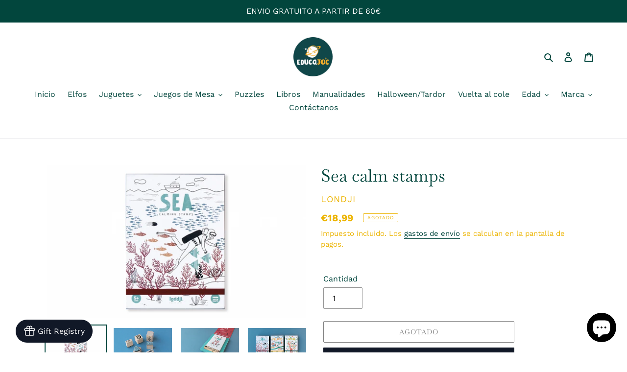

--- FILE ---
content_type: text/javascript; charset=utf-8
request_url: https://widget.littleregistry.com/assets/motion-DdIMxwix.js
body_size: 32845
content:
import{r as A,e as mr,f as g,h as F,i as Bt,P as se,k as fn,l as Ne,m as gr,Z as He,L as yr,o as K,p as Z,q as yt,t as Jt,v as br,w as Hi,x as q,y as he}from"./index-D8Xfw_IO.js";var Q=function(t){return{isEnabled:function(e){return t.some(function(n){return!!e[n]})}}},Rt={measureLayout:Q(["layout","layoutId","drag"]),animation:Q(["animate","exit","variants","whileHover","whileTap","whileFocus","whileDrag","whileInView"]),exit:Q(["exit"]),drag:Q(["drag","dragControls"]),focus:Q(["whileFocus"]),hover:Q(["whileHover","onHoverStart","onHoverEnd"]),tap:Q(["whileTap","onTap","onTapStart","onTapCancel"]),pan:Q(["onPan","onPanStart","onPanSessionStart","onPanEnd"]),inView:Q(["whileInView","onViewportEnter","onViewportLeave"])};function ki(t){for(var e in t)t[e]!==null&&(e==="projectionNodeConstructor"?Rt.projectionNodeConstructor=t[e]:Rt[e].Component=t[e])}var Dt=function(){},Tr=A.createContext({strict:!1}),Pr=Object.keys(Rt),zi=Pr.length;function Gi(t,e,n){var r=[],i=A.useContext(Tr);if(!e)return null;mr!=="production"&&n&&i.strict;for(var s=0;s<zi;s++){var o=Pr[s],a=Rt[o],u=a.isEnabled,l=a.Component;u(t)&&l&&r.push(A.createElement(l,g({key:o},t,{visualElement:e})))}return r}var ke=A.createContext({transformPagePoint:function(t){return t},isStatic:!1,reducedMotion:"never"}),ue=A.createContext({});function Ki(){return A.useContext(ue).visualElement}var Ce={current:null},Sr=!1;function Wi(){if(Sr=!0,!!Bt)if(window.matchMedia){var t=window.matchMedia("(prefers-reduced-motion)"),e=function(){return Ce.current=t.matches};t.addListener(e),e()}else Ce.current=!1}function Yi(){!Sr&&Wi();var t=F(A.useState(Ce.current),1),e=t[0];return e}function $i(){var t=Yi(),e=A.useContext(ke).reducedMotion;return e==="never"?!1:e==="always"?!0:t}function Xi(t,e,n,r){var i=A.useContext(Tr),s=Ki(),o=A.useContext(se),a=$i(),u=A.useRef(void 0);r||(r=i.renderer),!u.current&&r&&(u.current=r(t,{visualState:e,parent:s,props:n,presenceId:o==null?void 0:o.id,blockInitialAnimation:(o==null?void 0:o.initial)===!1,shouldReduceMotion:a}));var l=u.current;return fn(function(){l==null||l.syncRender()}),A.useEffect(function(){var c;(c=l==null?void 0:l.animationState)===null||c===void 0||c.animateChanges()}),fn(function(){return function(){return l==null?void 0:l.notifyUnmount()}},[]),l}function ht(t){return typeof t=="object"&&Object.prototype.hasOwnProperty.call(t,"current")}function Zi(t,e,n){return A.useCallback(function(r){var i;r&&((i=t.mount)===null||i===void 0||i.call(t,r)),e&&(r?e.mount(r):e.unmount()),n&&(typeof n=="function"?n(r):ht(n)&&(n.current=r))},[e])}function xr(t){return Array.isArray(t)}function $(t){return typeof t=="string"||xr(t)}function qi(t){var e={};return t.forEachValue(function(n,r){return e[r]=n.get()}),e}function Ji(t){var e={};return t.forEachValue(function(n,r){return e[r]=n.getVelocity()}),e}function Vr(t,e,n,r,i){var s;return r===void 0&&(r={}),i===void 0&&(i={}),typeof e=="function"&&(e=e(n??t.custom,r,i)),typeof e=="string"&&(e=(s=t.variants)===null||s===void 0?void 0:s[e]),typeof e=="function"&&(e=e(n??t.custom,r,i)),e}function le(t,e,n){var r=t.getProps();return Vr(r,e,n??r.custom,qi(t),Ji(t))}function ce(t){var e;return typeof((e=t.animate)===null||e===void 0?void 0:e.start)=="function"||$(t.initial)||$(t.animate)||$(t.whileHover)||$(t.whileDrag)||$(t.whileTap)||$(t.whileFocus)||$(t.exit)}function Cr(t){return!!(ce(t)||t.variants)}function Qi(t,e){if(ce(t)){var n=t.initial,r=t.animate;return{initial:n===!1||$(n)?n:void 0,animate:$(r)?r:void 0}}return t.inherit!==!1?e:{}}function to(t){var e=Qi(t,A.useContext(ue)),n=e.initial,r=e.animate;return A.useMemo(function(){return{initial:n,animate:r}},[dn(n),dn(r)])}function dn(t){return Array.isArray(t)?t.join(" "):t}var Vt={hasAnimatedSinceResize:!0,hasEverUpdated:!1},eo=1;function no(){return Ne(function(){if(Vt.hasEverUpdated)return eo++})}var Ar=A.createContext({});function ro(t,e,n,r){var i,s=e.layoutId,o=e.layout,a=e.drag,u=e.dragConstraints,l=e.layoutScroll,c=A.useContext(Ar);!r||!n||n!=null&&n.projection||(n.projection=new r(t,n.getLatestValues(),(i=n.parent)===null||i===void 0?void 0:i.projection),n.projection.setOptions({layoutId:s,layout:o,alwaysMeasureLayout:!!a||u&&ht(u),visualElement:n,scheduleRender:function(){return n.scheduleRender()},animationType:typeof o=="string"?o:"both",initialPromotionConfig:c,layoutScroll:l}))}var io=function(t){gr(e,t);function e(){return t!==null&&t.apply(this,arguments)||this}return e.prototype.getSnapshotBeforeUpdate=function(){return this.updateProps(),null},e.prototype.componentDidUpdate=function(){},e.prototype.updateProps=function(){var n=this.props,r=n.visualElement,i=n.props;r&&r.setProps(i)},e.prototype.render=function(){return this.props.children},e}(He.Component);function oo(t){var e=t.preloadedFeatures,n=t.createVisualElement,r=t.projectionNodeConstructor,i=t.useRender,s=t.useVisualState,o=t.Component;e&&ki(e);function a(u,l){var c=ao(u);u=g(g({},u),{layoutId:c});var f=A.useContext(ke),d=null,v=to(u),p=f.isStatic?void 0:no(),h=s(u,f.isStatic);return!f.isStatic&&Bt&&(v.visualElement=Xi(o,h,g(g({},f),u),n),ro(p,u,v.visualElement,r||Rt.projectionNodeConstructor),d=Gi(u,v.visualElement,e)),A.createElement(io,{visualElement:v.visualElement,props:g(g({},f),u)},d,A.createElement(ue.Provider,{value:v},i(o,u,p,Zi(h,v.visualElement,l),h,f.isStatic,v.visualElement)))}return A.forwardRef(a)}function ao(t){var e,n=t.layoutId,r=(e=A.useContext(yr))===null||e===void 0?void 0:e.id;return r&&n!==void 0?r+"-"+n:n}function so(t){function e(r,i){return i===void 0&&(i={}),oo(t(r,i))}if(typeof Proxy>"u")return e;var n=new Map;return new Proxy(e,{get:function(r,i){return n.has(i)||n.set(i,e(i)),n.get(i)}})}var uo=["animate","circle","defs","desc","ellipse","g","image","line","filter","marker","mask","metadata","path","pattern","polygon","polyline","rect","stop","svg","switch","symbol","text","tspan","use","view"];function ze(t){return typeof t!="string"||t.includes("-")?!1:!!(uo.indexOf(t)>-1||/[A-Z]/.test(t))}var Qt={};function lo(t){Object.assign(Qt,t)}var Ae=["","X","Y","Z"],co=["translate","scale","rotate","skew"],Ot=["transformPerspective","x","y","z"];co.forEach(function(t){return Ae.forEach(function(e){return Ot.push(t+e)})});function fo(t,e){return Ot.indexOf(t)-Ot.indexOf(e)}var vo=new Set(Ot);function _t(t){return vo.has(t)}var po=new Set(["originX","originY","originZ"]);function wr(t){return po.has(t)}function Er(t,e){var n=e.layout,r=e.layoutId;return _t(t)||wr(t)||(n||r!==void 0)&&(!!Qt[t]||t==="opacity")}var tt=function(t){return!!(t!==null&&typeof t=="object"&&t.getVelocity)},ho={x:"translateX",y:"translateY",z:"translateZ",transformPerspective:"perspective"};function mo(t,e,n,r){var i=t.transform,s=t.transformKeys,o=e.enableHardwareAcceleration,a=o===void 0?!0:o,u=e.allowTransformNone,l=u===void 0?!0:u,c="";s.sort(fo);for(var f=!1,d=s.length,v=0;v<d;v++){var p=s[v];c+="".concat(ho[p]||p,"(").concat(i[p],") "),p==="z"&&(f=!0)}return!f&&a?c+="translateZ(0)":c=c.trim(),r?c=r(i,n?"":c):l&&n&&(c="none"),c}function go(t){var e=t.originX,n=e===void 0?"50%":e,r=t.originY,i=r===void 0?"50%":r,s=t.originZ,o=s===void 0?0:s;return"".concat(n," ").concat(i," ").concat(o)}function Mr(t){return t.startsWith("--")}var yo=function(t,e){return e&&typeof t=="number"?e.transform(t):t};const Lr=(t,e)=>n=>Math.max(Math.min(n,e),t),Ct=t=>t%1?Number(t.toFixed(5)):t,It=/(-)?([\d]*\.?[\d])+/g,we=/(#[0-9a-f]{6}|#[0-9a-f]{3}|#(?:[0-9a-f]{2}){2,4}|(rgb|hsl)a?\((-?[\d\.]+%?[,\s]+){2,3}\s*\/*\s*[\d\.]+%?\))/gi,bo=/^(#[0-9a-f]{3}|#(?:[0-9a-f]{2}){2,4}|(rgb|hsl)a?\((-?[\d\.]+%?[,\s]+){2,3}\s*\/*\s*[\d\.]+%?\))$/i;function Ut(t){return typeof t=="string"}const dt={test:t=>typeof t=="number",parse:parseFloat,transform:t=>t},At=Object.assign(Object.assign({},dt),{transform:Lr(0,1)}),zt=Object.assign(Object.assign({},dt),{default:1}),Nt=t=>({test:e=>Ut(e)&&e.endsWith(t)&&e.split(" ").length===1,parse:parseFloat,transform:e=>`${e}${t}`}),it=Nt("deg"),J=Nt("%"),C=Nt("px"),To=Nt("vh"),Po=Nt("vw"),vn=Object.assign(Object.assign({},J),{parse:t=>J.parse(t)/100,transform:t=>J.transform(t*100)}),Ge=(t,e)=>n=>!!(Ut(n)&&bo.test(n)&&n.startsWith(t)||e&&Object.prototype.hasOwnProperty.call(n,e)),Rr=(t,e,n)=>r=>{if(!Ut(r))return r;const[i,s,o,a]=r.match(It);return{[t]:parseFloat(i),[e]:parseFloat(s),[n]:parseFloat(o),alpha:a!==void 0?parseFloat(a):1}},ft={test:Ge("hsl","hue"),parse:Rr("hue","saturation","lightness"),transform:({hue:t,saturation:e,lightness:n,alpha:r=1})=>"hsla("+Math.round(t)+", "+J.transform(Ct(e))+", "+J.transform(Ct(n))+", "+Ct(At.transform(r))+")"},So=Lr(0,255),me=Object.assign(Object.assign({},dt),{transform:t=>Math.round(So(t))}),st={test:Ge("rgb","red"),parse:Rr("red","green","blue"),transform:({red:t,green:e,blue:n,alpha:r=1})=>"rgba("+me.transform(t)+", "+me.transform(e)+", "+me.transform(n)+", "+Ct(At.transform(r))+")"};function xo(t){let e="",n="",r="",i="";return t.length>5?(e=t.substr(1,2),n=t.substr(3,2),r=t.substr(5,2),i=t.substr(7,2)):(e=t.substr(1,1),n=t.substr(2,1),r=t.substr(3,1),i=t.substr(4,1),e+=e,n+=n,r+=r,i+=i),{red:parseInt(e,16),green:parseInt(n,16),blue:parseInt(r,16),alpha:i?parseInt(i,16)/255:1}}const Ee={test:Ge("#"),parse:xo,transform:st.transform},U={test:t=>st.test(t)||Ee.test(t)||ft.test(t),parse:t=>st.test(t)?st.parse(t):ft.test(t)?ft.parse(t):Ee.parse(t),transform:t=>Ut(t)?t:t.hasOwnProperty("red")?st.transform(t):ft.transform(t)},Dr="${c}",Or="${n}";function Vo(t){var e,n,r,i;return isNaN(t)&&Ut(t)&&((n=(e=t.match(It))===null||e===void 0?void 0:e.length)!==null&&n!==void 0?n:0)+((i=(r=t.match(we))===null||r===void 0?void 0:r.length)!==null&&i!==void 0?i:0)>0}function Ir(t){typeof t=="number"&&(t=`${t}`);const e=[];let n=0;const r=t.match(we);r&&(n=r.length,t=t.replace(we,Dr),e.push(...r.map(U.parse)));const i=t.match(It);return i&&(t=t.replace(It,Or),e.push(...i.map(dt.parse))),{values:e,numColors:n,tokenised:t}}function Fr(t){return Ir(t).values}function jr(t){const{values:e,numColors:n,tokenised:r}=Ir(t),i=e.length;return s=>{let o=r;for(let a=0;a<i;a++)o=o.replace(a<n?Dr:Or,a<n?U.transform(s[a]):Ct(s[a]));return o}}const Co=t=>typeof t=="number"?0:t;function Ao(t){const e=Fr(t);return jr(t)(e.map(Co))}const et={test:Vo,parse:Fr,createTransformer:jr,getAnimatableNone:Ao},wo=new Set(["brightness","contrast","saturate","opacity"]);function Eo(t){let[e,n]=t.slice(0,-1).split("(");if(e==="drop-shadow")return t;const[r]=n.match(It)||[];if(!r)return t;const i=n.replace(r,"");let s=wo.has(e)?1:0;return r!==n&&(s*=100),e+"("+s+i+")"}const Mo=/([a-z-]*)\(.*?\)/g,Me=Object.assign(Object.assign({},et),{getAnimatableNone:t=>{const e=t.match(Mo);return e?e.map(Eo).join(" "):t}});var pn=g(g({},dt),{transform:Math.round}),Br={borderWidth:C,borderTopWidth:C,borderRightWidth:C,borderBottomWidth:C,borderLeftWidth:C,borderRadius:C,radius:C,borderTopLeftRadius:C,borderTopRightRadius:C,borderBottomRightRadius:C,borderBottomLeftRadius:C,width:C,maxWidth:C,height:C,maxHeight:C,size:C,top:C,right:C,bottom:C,left:C,padding:C,paddingTop:C,paddingRight:C,paddingBottom:C,paddingLeft:C,margin:C,marginTop:C,marginRight:C,marginBottom:C,marginLeft:C,rotate:it,rotateX:it,rotateY:it,rotateZ:it,scale:zt,scaleX:zt,scaleY:zt,scaleZ:zt,skew:it,skewX:it,skewY:it,distance:C,translateX:C,translateY:C,translateZ:C,x:C,y:C,z:C,perspective:C,transformPerspective:C,opacity:At,originX:vn,originY:vn,originZ:C,zIndex:pn,fillOpacity:At,strokeOpacity:At,numOctaves:pn};function Ke(t,e,n,r){var i,s=t.style,o=t.vars,a=t.transform,u=t.transformKeys,l=t.transformOrigin;u.length=0;var c=!1,f=!1,d=!0;for(var v in e){var p=e[v];if(Mr(v)){o[v]=p;continue}var h=Br[v],m=yo(p,h);if(_t(v)){if(c=!0,a[v]=m,u.push(v),!d)continue;p!==((i=h.default)!==null&&i!==void 0?i:0)&&(d=!1)}else wr(v)?(l[v]=m,f=!0):s[v]=m}c?s.transform=mo(t,n,d,r):r?s.transform=r({},""):!e.transform&&s.transform&&(s.transform="none"),f&&(s.transformOrigin=go(l))}var We=function(){return{style:{},transform:{},transformKeys:[],transformOrigin:{},vars:{}}};function _r(t,e,n){for(var r in e)!tt(e[r])&&!Er(r,n)&&(t[r]=e[r])}function Lo(t,e,n){var r=t.transformTemplate;return A.useMemo(function(){var i=We();Ke(i,e,{enableHardwareAcceleration:!n},r);var s=i.vars,o=i.style;return g(g({},s),o)},[e])}function Ro(t,e,n){var r=t.style||{},i={};return _r(i,r,t),Object.assign(i,Lo(t,e,n)),t.transformValues&&(i=t.transformValues(i)),i}function Do(t,e,n){var r={},i=Ro(t,e,n);return t.drag&&t.dragListener!==!1&&(r.draggable=!1,i.userSelect=i.WebkitUserSelect=i.WebkitTouchCallout="none",i.touchAction=t.drag===!0?"none":"pan-".concat(t.drag==="x"?"y":"x")),r.style=i,r}var Oo=new Set(["initial","animate","exit","style","variants","transition","transformTemplate","transformValues","custom","inherit","layout","layoutId","layoutDependency","onLayoutAnimationStart","onLayoutAnimationComplete","onLayoutMeasure","onBeforeLayoutMeasure","onAnimationStart","onAnimationComplete","onUpdate","onDragStart","onDrag","onDragEnd","onMeasureDragConstraints","onDirectionLock","onDragTransitionEnd","drag","dragControls","dragListener","dragConstraints","dragDirectionLock","dragSnapToOrigin","_dragX","_dragY","dragElastic","dragMomentum","dragPropagation","dragTransition","whileDrag","onPan","onPanStart","onPanEnd","onPanSessionStart","onTap","onTapStart","onTapCancel","onHoverStart","onHoverEnd","whileFocus","whileTap","whileHover","whileInView","onViewportEnter","onViewportLeave","viewport","layoutScroll"]);function te(t){return Oo.has(t)}var Ur=function(t){return!te(t)};function Io(t){t&&(Ur=function(e){return e.startsWith("on")?!te(e):t(e)})}try{Io(require("@emotion/is-prop-valid").default)}catch{}function Fo(t,e,n){var r={};for(var i in t)(Ur(i)||n===!0&&te(i)||!e&&!te(i)||t.draggable&&i.startsWith("onDrag"))&&(r[i]=t[i]);return r}function hn(t,e,n){return typeof t=="string"?t:C.transform(e+n*t)}function jo(t,e,n){var r=hn(e,t.x,t.width),i=hn(n,t.y,t.height);return"".concat(r," ").concat(i)}var Bo={offset:"strokeDashoffset",array:"strokeDasharray"};function _o(t,e,n,r,i){n===void 0&&(n=1),r===void 0&&(r=0),t.pathLength=1;var s=Bo;t[s.offset]=C.transform(-r);var o=C.transform(e),a=C.transform(n);t[s.array]="".concat(o," ").concat(a)}function Ye(t,e,n,r){var i=e.attrX,s=e.attrY,o=e.originX,a=e.originY,u=e.pathLength,l=e.pathSpacing,c=l===void 0?1:l,f=e.pathOffset,d=f===void 0?0:f,v=K(e,["attrX","attrY","originX","originY","pathLength","pathSpacing","pathOffset"]);Ke(t,v,n,r),t.attrs=t.style,t.style={};var p=t.attrs,h=t.style,m=t.dimensions;p.transform&&(m&&(h.transform=p.transform),delete p.transform),m&&(o!==void 0||a!==void 0||h.transform)&&(h.transformOrigin=jo(m,o!==void 0?o:.5,a!==void 0?a:.5)),i!==void 0&&(p.x=i),s!==void 0&&(p.y=s),u!==void 0&&_o(p,u,c,d)}var Nr=function(){return g(g({},We()),{attrs:{}})};function Uo(t,e){var n=A.useMemo(function(){var i=Nr();return Ye(i,e,{enableHardwareAcceleration:!1},t.transformTemplate),g(g({},i.attrs),{style:g({},i.style)})},[e]);if(t.style){var r={};_r(r,t.style,t),n.style=g(g({},r),n.style)}return n}function No(t){t===void 0&&(t=!1);var e=function(n,r,i,s,o,a){var u=o.latestValues,l=ze(n)?Uo:Do,c=l(r,u,a),f=Fo(r,typeof n=="string",t),d=g(g(g({},f),c),{ref:s});return i&&(d["data-projection-id"]=i),A.createElement(n,d)};return e}var Ho=/([a-z])([A-Z])/g,ko="$1-$2",Hr=function(t){return t.replace(Ho,ko).toLowerCase()};function kr(t,e,n,r){var i=e.style,s=e.vars;Object.assign(t.style,i,r&&r.getProjectionStyles(n));for(var o in s)t.style.setProperty(o,s[o])}var zr=new Set(["baseFrequency","diffuseConstant","kernelMatrix","kernelUnitLength","keySplines","keyTimes","limitingConeAngle","markerHeight","markerWidth","numOctaves","targetX","targetY","surfaceScale","specularConstant","specularExponent","stdDeviation","tableValues","viewBox","gradientTransform","pathLength"]);function Gr(t,e,n,r){kr(t,e,void 0,r);for(var i in e.attrs)t.setAttribute(zr.has(i)?i:Hr(i),e.attrs[i])}function $e(t){var e=t.style,n={};for(var r in e)(tt(e[r])||Er(r,t))&&(n[r]=e[r]);return n}function Kr(t){var e=$e(t);for(var n in t)if(tt(t[n])){var r=n==="x"||n==="y"?"attr"+n.toUpperCase():n;e[r]=t[n]}return e}function Xe(t){return typeof t=="object"&&typeof t.start=="function"}var Ft=function(t){return Array.isArray(t)},zo=function(t){return!!(t&&typeof t=="object"&&t.mix&&t.toValue)},Wr=function(t){return Ft(t)?t[t.length-1]||0:t};function Xt(t){var e=tt(t)?t.get():t;return zo(e)?e.toValue():e}function mn(t,e,n,r){var i=t.scrapeMotionValuesFromProps,s=t.createRenderState,o=t.onMount,a={latestValues:Go(e,n,r,i),renderState:s()};return o&&(a.mount=function(u){return o(e,u,a)}),a}var Yr=function(t){return function(e,n){var r=A.useContext(ue),i=A.useContext(se);return n?mn(t,e,r,i):Ne(function(){return mn(t,e,r,i)})}};function Go(t,e,n,r){var i={},s=(n==null?void 0:n.initial)===!1,o=r(t);for(var a in o)i[a]=Xt(o[a]);var u=t.initial,l=t.animate,c=ce(t),f=Cr(t);e&&f&&!c&&t.inherit!==!1&&(u??(u=e.initial),l??(l=e.animate));var d=s||u===!1,v=d?l:u;if(v&&typeof v!="boolean"&&!Xe(v)){var p=Array.isArray(v)?v:[v];p.forEach(function(h){var m=Vr(t,h);if(m){var y=m.transitionEnd;m.transition;var T=K(m,["transitionEnd","transition"]);for(var b in T){var P=T[b];if(Array.isArray(P)){var x=d?P.length-1:0;P=P[x]}P!==null&&(i[b]=P)}for(var b in y)i[b]=y[b]}})}return i}var Ko={useVisualState:Yr({scrapeMotionValuesFromProps:Kr,createRenderState:Nr,onMount:function(t,e,n){var r=n.renderState,i=n.latestValues;try{r.dimensions=typeof e.getBBox=="function"?e.getBBox():e.getBoundingClientRect()}catch{r.dimensions={x:0,y:0,width:0,height:0}}Ye(r,i,{enableHardwareAcceleration:!1},t.transformTemplate),Gr(e,r)}})},Wo={useVisualState:Yr({scrapeMotionValuesFromProps:$e,createRenderState:We})};function Yo(t,e,n,r,i){var s=e.forwardMotionProps,o=s===void 0?!1:s,a=ze(t)?Ko:Wo;return g(g({},a),{preloadedFeatures:n,useRender:No(o),createVisualElement:r,projectionNodeConstructor:i,Component:t})}var D;(function(t){t.Animate="animate",t.Hover="whileHover",t.Tap="whileTap",t.Drag="whileDrag",t.Focus="whileFocus",t.InView="whileInView",t.Exit="exit"})(D||(D={}));function fe(t,e,n,r){return r===void 0&&(r={passive:!0}),t.addEventListener(e,n,r),function(){return t.removeEventListener(e,n)}}function Le(t,e,n,r){A.useEffect(function(){var i=t.current;if(n&&i)return fe(i,e,n,r)},[t,e,n,r])}function $o(t){var e=t.whileFocus,n=t.visualElement,r=function(){var s;(s=n.animationState)===null||s===void 0||s.setActive(D.Focus,!0)},i=function(){var s;(s=n.animationState)===null||s===void 0||s.setActive(D.Focus,!1)};Le(n,"focus",e?r:void 0),Le(n,"blur",e?i:void 0)}function $r(t){return typeof PointerEvent<"u"&&t instanceof PointerEvent?t.pointerType==="mouse":t instanceof MouseEvent}function Xr(t){var e=!!t.touches;return e}function Xo(t){return function(e){var n=e instanceof MouseEvent,r=!n||n&&e.button===0;r&&t(e)}}var Zo={pageX:0,pageY:0};function qo(t,e){e===void 0&&(e="page");var n=t.touches[0]||t.changedTouches[0],r=n||Zo;return{x:r[e+"X"],y:r[e+"Y"]}}function Jo(t,e){return e===void 0&&(e="page"),{x:t[e+"X"],y:t[e+"Y"]}}function Ze(t,e){return e===void 0&&(e="page"),{point:Xr(t)?qo(t,e):Jo(t,e)}}var Zr=function(t,e){e===void 0&&(e=!1);var n=function(r){return t(r,Ze(r))};return e?Xo(n):n},Qo=function(){return Bt&&window.onpointerdown===null},ta=function(){return Bt&&window.ontouchstart===null},ea=function(){return Bt&&window.onmousedown===null},na={pointerdown:"mousedown",pointermove:"mousemove",pointerup:"mouseup",pointercancel:"mousecancel",pointerover:"mouseover",pointerout:"mouseout",pointerenter:"mouseenter",pointerleave:"mouseleave"},ra={pointerdown:"touchstart",pointermove:"touchmove",pointerup:"touchend",pointercancel:"touchcancel"};function qr(t){return Qo()?t:ta()?ra[t]:ea()?na[t]:t}function gt(t,e,n,r){return fe(t,qr(e),Zr(n,e==="pointerdown"),r)}function ee(t,e,n,r){return Le(t,qr(e),n&&Zr(n,e==="pointerdown"),r)}function Jr(t){var e=null;return function(){var n=function(){e=null};return e===null?(e=t,n):!1}}var gn=Jr("dragHorizontal"),yn=Jr("dragVertical");function Qr(t){var e=!1;if(t==="y")e=yn();else if(t==="x")e=gn();else{var n=gn(),r=yn();n&&r?e=function(){n(),r()}:(n&&n(),r&&r())}return e}function ti(){var t=Qr(!0);return t?(t(),!1):!0}function bn(t,e,n){return function(r,i){var s;!$r(r)||ti()||((s=t.animationState)===null||s===void 0||s.setActive(D.Hover,e),n==null||n(r,i))}}function ia(t){var e=t.onHoverStart,n=t.onHoverEnd,r=t.whileHover,i=t.visualElement;ee(i,"pointerenter",e||r?bn(i,!0,e):void 0,{passive:!e}),ee(i,"pointerleave",n||r?bn(i,!1,n):void 0,{passive:!n})}var ei=function(t,e){return e?t===e?!0:ei(t,e.parentElement):!1};const ne=(t,e,n)=>Math.min(Math.max(n,t),e),ge=.001,oa=.01,aa=10,sa=.05,ua=1;function la({duration:t=800,bounce:e=.25,velocity:n=0,mass:r=1}){let i,s,o=1-e;o=ne(sa,ua,o),t=ne(oa,aa,t/1e3),o<1?(i=l=>{const c=l*o,f=c*t,d=c-n,v=Re(l,o),p=Math.exp(-f);return ge-d/v*p},s=l=>{const f=l*o*t,d=f*n+n,v=Math.pow(o,2)*Math.pow(l,2)*t,p=Math.exp(-f),h=Re(Math.pow(l,2),o);return(-i(l)+ge>0?-1:1)*((d-v)*p)/h}):(i=l=>{const c=Math.exp(-l*t),f=(l-n)*t+1;return-ge+c*f},s=l=>{const c=Math.exp(-l*t),f=(n-l)*(t*t);return c*f});const a=5/t,u=fa(i,s,a);if(t=t*1e3,isNaN(u))return{stiffness:100,damping:10,duration:t};{const l=Math.pow(u,2)*r;return{stiffness:l,damping:o*2*Math.sqrt(r*l),duration:t}}}const ca=12;function fa(t,e,n){let r=n;for(let i=1;i<ca;i++)r=r-t(r)/e(r);return r}function Re(t,e){return t*Math.sqrt(1-e*e)}const da=["duration","bounce"],va=["stiffness","damping","mass"];function Tn(t,e){return e.some(n=>t[n]!==void 0)}function pa(t){let e=Object.assign({velocity:0,stiffness:100,damping:10,mass:1,isResolvedFromDuration:!1},t);if(!Tn(t,va)&&Tn(t,da)){const n=la(t);e=Object.assign(Object.assign(Object.assign({},e),n),{velocity:0,mass:1}),e.isResolvedFromDuration=!0}return e}function qe(t){var{from:e=0,to:n=1,restSpeed:r=2,restDelta:i}=t,s=K(t,["from","to","restSpeed","restDelta"]);const o={done:!1,value:e};let{stiffness:a,damping:u,mass:l,velocity:c,duration:f,isResolvedFromDuration:d}=pa(s),v=Pn,p=Pn;function h(){const m=c?-(c/1e3):0,y=n-e,T=u/(2*Math.sqrt(a*l)),b=Math.sqrt(a/l)/1e3;if(i===void 0&&(i=Math.min(Math.abs(n-e)/100,.4)),T<1){const P=Re(b,T);v=x=>{const E=Math.exp(-T*b*x);return n-E*((m+T*b*y)/P*Math.sin(P*x)+y*Math.cos(P*x))},p=x=>{const E=Math.exp(-T*b*x);return T*b*E*(Math.sin(P*x)*(m+T*b*y)/P+y*Math.cos(P*x))-E*(Math.cos(P*x)*(m+T*b*y)-P*y*Math.sin(P*x))}}else if(T===1)v=P=>n-Math.exp(-b*P)*(y+(m+b*y)*P);else{const P=b*Math.sqrt(T*T-1);v=x=>{const E=Math.exp(-T*b*x),M=Math.min(P*x,300);return n-E*((m+T*b*y)*Math.sinh(M)+P*y*Math.cosh(M))/P}}}return h(),{next:m=>{const y=v(m);if(d)o.done=m>=f;else{const T=p(m)*1e3,b=Math.abs(T)<=r,P=Math.abs(n-y)<=i;o.done=b&&P}return o.value=o.done?n:y,o},flipTarget:()=>{c=-c,[e,n]=[n,e],h()}}}qe.needsInterpolation=(t,e)=>typeof t=="string"||typeof e=="string";const Pn=t=>0,jt=(t,e,n)=>{const r=e-t;return r===0?1:(n-t)/r},I=(t,e,n)=>-n*t+n*e+t;function ye(t,e,n){return n<0&&(n+=1),n>1&&(n-=1),n<1/6?t+(e-t)*6*n:n<1/2?e:n<2/3?t+(e-t)*(2/3-n)*6:t}function Sn({hue:t,saturation:e,lightness:n,alpha:r}){t/=360,e/=100,n/=100;let i=0,s=0,o=0;if(!e)i=s=o=n;else{const a=n<.5?n*(1+e):n+e-n*e,u=2*n-a;i=ye(u,a,t+1/3),s=ye(u,a,t),o=ye(u,a,t-1/3)}return{red:Math.round(i*255),green:Math.round(s*255),blue:Math.round(o*255),alpha:r}}const ha=(t,e,n)=>{const r=t*t,i=e*e;return Math.sqrt(Math.max(0,n*(i-r)+r))},ma=[Ee,st,ft],xn=t=>ma.find(e=>e.test(t)),ni=(t,e)=>{let n=xn(t),r=xn(e),i=n.parse(t),s=r.parse(e);n===ft&&(i=Sn(i),n=st),r===ft&&(s=Sn(s),r=st);const o=Object.assign({},i);return a=>{for(const u in o)u!=="alpha"&&(o[u]=ha(i[u],s[u],a));return o.alpha=I(i.alpha,s.alpha,a),n.transform(o)}},De=t=>typeof t=="number",ga=(t,e)=>n=>e(t(n)),de=(...t)=>t.reduce(ga);function ri(t,e){return De(t)?n=>I(t,e,n):U.test(t)?ni(t,e):oi(t,e)}const ii=(t,e)=>{const n=[...t],r=n.length,i=t.map((s,o)=>ri(s,e[o]));return s=>{for(let o=0;o<r;o++)n[o]=i[o](s);return n}},ya=(t,e)=>{const n=Object.assign(Object.assign({},t),e),r={};for(const i in n)t[i]!==void 0&&e[i]!==void 0&&(r[i]=ri(t[i],e[i]));return i=>{for(const s in r)n[s]=r[s](i);return n}};function Vn(t){const e=et.parse(t),n=e.length;let r=0,i=0,s=0;for(let o=0;o<n;o++)r||typeof e[o]=="number"?r++:e[o].hue!==void 0?s++:i++;return{parsed:e,numNumbers:r,numRGB:i,numHSL:s}}const oi=(t,e)=>{const n=et.createTransformer(e),r=Vn(t),i=Vn(e);return r.numHSL===i.numHSL&&r.numRGB===i.numRGB&&r.numNumbers>=i.numNumbers?de(ii(r.parsed,i.parsed),n):o=>`${o>0?e:t}`},ba=(t,e)=>n=>I(t,e,n);function Ta(t){if(typeof t=="number")return ba;if(typeof t=="string")return U.test(t)?ni:oi;if(Array.isArray(t))return ii;if(typeof t=="object")return ya}function Pa(t,e,n){const r=[],i=n||Ta(t[0]),s=t.length-1;for(let o=0;o<s;o++){let a=i(t[o],t[o+1]);if(e){const u=Array.isArray(e)?e[o]:e;a=de(u,a)}r.push(a)}return r}function Sa([t,e],[n]){return r=>n(jt(t,e,r))}function xa(t,e){const n=t.length,r=n-1;return i=>{let s=0,o=!1;if(i<=t[0]?o=!0:i>=t[r]&&(s=r-1,o=!0),!o){let u=1;for(;u<n&&!(t[u]>i||u===r);u++);s=u-1}const a=jt(t[s],t[s+1],i);return e[s](a)}}function ai(t,e,{clamp:n=!0,ease:r,mixer:i}={}){const s=t.length;Dt(s===e.length),Dt(!r||!Array.isArray(r)||r.length===s-1),t[0]>t[s-1]&&(t=[].concat(t),e=[].concat(e),t.reverse(),e.reverse());const o=Pa(e,r,i),a=s===2?Sa(t,o):xa(t,o);return n?u=>a(ne(t[0],t[s-1],u)):a}const ve=t=>e=>1-t(1-e),Je=t=>e=>e<=.5?t(2*e)/2:(2-t(2*(1-e)))/2,Va=t=>e=>Math.pow(e,t),si=t=>e=>e*e*((t+1)*e-t),Ca=t=>{const e=si(t);return n=>(n*=2)<1?.5*e(n):.5*(2-Math.pow(2,-10*(n-1)))},ui=1.525,Aa=4/11,wa=8/11,Ea=9/10,Qe=t=>t,tn=Va(2),Ma=ve(tn),li=Je(tn),ci=t=>1-Math.sin(Math.acos(t)),en=ve(ci),La=Je(en),nn=si(ui),Ra=ve(nn),Da=Je(nn),Oa=Ca(ui),Ia=4356/361,Fa=35442/1805,ja=16061/1805,re=t=>{if(t===1||t===0)return t;const e=t*t;return t<Aa?7.5625*e:t<wa?9.075*e-9.9*t+3.4:t<Ea?Ia*e-Fa*t+ja:10.8*t*t-20.52*t+10.72},Ba=ve(re),_a=t=>t<.5?.5*(1-re(1-t*2)):.5*re(t*2-1)+.5;function Ua(t,e){return t.map(()=>e||li).splice(0,t.length-1)}function Na(t){const e=t.length;return t.map((n,r)=>r!==0?r/(e-1):0)}function Ha(t,e){return t.map(n=>n*e)}function Zt({from:t=0,to:e=1,ease:n,offset:r,duration:i=300}){const s={done:!1,value:t},o=Array.isArray(e)?e:[t,e],a=Ha(r&&r.length===o.length?r:Na(o),i);function u(){return ai(a,o,{ease:Array.isArray(n)?n:Ua(o,n)})}let l=u();return{next:c=>(s.value=l(c),s.done=c>=i,s),flipTarget:()=>{o.reverse(),l=u()}}}function ka({velocity:t=0,from:e=0,power:n=.8,timeConstant:r=350,restDelta:i=.5,modifyTarget:s}){const o={done:!1,value:e};let a=n*t;const u=e+a,l=s===void 0?u:s(u);return l!==u&&(a=l-e),{next:c=>{const f=-a*Math.exp(-c/r);return o.done=!(f>i||f<-i),o.value=o.done?l:l+f,o},flipTarget:()=>{}}}const Cn={keyframes:Zt,spring:qe,decay:ka};function za(t){if(Array.isArray(t.to))return Zt;if(Cn[t.type])return Cn[t.type];const e=new Set(Object.keys(t));return e.has("ease")||e.has("duration")&&!e.has("dampingRatio")?Zt:e.has("dampingRatio")||e.has("stiffness")||e.has("mass")||e.has("damping")||e.has("restSpeed")||e.has("restDelta")?qe:Zt}function fi(t,e,n=0){return t-e-n}function Ga(t,e,n=0,r=!0){return r?fi(e+-t,e,n):e-(t-e)+n}function Ka(t,e,n,r){return r?t>=e+n:t<=-n}const Wa=t=>{const e=({delta:n})=>t(n);return{start:()=>Z.update(e,!0),stop:()=>yt.update(e)}};function di(t){var e,n,{from:r,autoplay:i=!0,driver:s=Wa,elapsed:o=0,repeat:a=0,repeatType:u="loop",repeatDelay:l=0,onPlay:c,onStop:f,onComplete:d,onRepeat:v,onUpdate:p}=t,h=K(t,["from","autoplay","driver","elapsed","repeat","repeatType","repeatDelay","onPlay","onStop","onComplete","onRepeat","onUpdate"]);let{to:m}=h,y,T=0,b=h.duration,P,x=!1,E=!0,M;const R=za(h);!((n=(e=R).needsInterpolation)===null||n===void 0)&&n.call(e,r,m)&&(M=ai([0,100],[r,m],{clamp:!1}),r=0,m=100);const w=R(Object.assign(Object.assign({},h),{from:r,to:m}));function O(){T++,u==="reverse"?(E=T%2===0,o=Ga(o,b,l,E)):(o=fi(o,b,l),u==="mirror"&&w.flipTarget()),x=!1,v&&v()}function k(){y.stop(),d&&d()}function B(z){if(E||(z=-z),o+=z,!x){const W=w.next(Math.max(0,o));P=W.value,M&&(P=M(P)),x=E?W.done:o<=0}p==null||p(P),x&&(T===0&&(b??(b=o)),T<a?Ka(o,b,l,E)&&O():k())}function H(){c==null||c(),y=s(B),y.start()}return i&&H(),{stop:()=>{f==null||f(),y.stop()}}}function vi(t,e){return e?t*(1e3/e):0}function Ya({from:t=0,velocity:e=0,min:n,max:r,power:i=.8,timeConstant:s=750,bounceStiffness:o=500,bounceDamping:a=10,restDelta:u=1,modifyTarget:l,driver:c,onUpdate:f,onComplete:d,onStop:v}){let p;function h(b){return n!==void 0&&b<n||r!==void 0&&b>r}function m(b){return n===void 0?r:r===void 0||Math.abs(n-b)<Math.abs(r-b)?n:r}function y(b){p==null||p.stop(),p=di(Object.assign(Object.assign({},b),{driver:c,onUpdate:P=>{var x;f==null||f(P),(x=b.onUpdate)===null||x===void 0||x.call(b,P)},onComplete:d,onStop:v}))}function T(b){y(Object.assign({type:"spring",stiffness:o,damping:a,restDelta:u},b))}if(h(t))T({from:t,velocity:e,to:m(t)});else{let b=i*e+t;typeof l<"u"&&(b=l(b));const P=m(b),x=P===n?-1:1;let E,M;const R=w=>{E=M,M=w,e=vi(w-E,Jt().delta),(x===1&&w>P||x===-1&&w<P)&&T({from:w,to:P,velocity:e})};y({type:"decay",from:t,velocity:e,timeConstant:s,power:i,restDelta:u,modifyTarget:l,onUpdate:h(b)?R:void 0})}return{stop:()=>p==null?void 0:p.stop()}}const Oe=t=>t.hasOwnProperty("x")&&t.hasOwnProperty("y"),An=t=>Oe(t)&&t.hasOwnProperty("z"),Gt=(t,e)=>Math.abs(t-e);function pi(t,e){if(De(t)&&De(e))return Gt(t,e);if(Oe(t)&&Oe(e)){const n=Gt(t.x,e.x),r=Gt(t.y,e.y),i=An(t)&&An(e)?Gt(t.z,e.z):0;return Math.sqrt(Math.pow(n,2)+Math.pow(r,2)+Math.pow(i,2))}}const hi=(t,e)=>1-3*e+3*t,mi=(t,e)=>3*e-6*t,gi=t=>3*t,ie=(t,e,n)=>((hi(e,n)*t+mi(e,n))*t+gi(e))*t,yi=(t,e,n)=>3*hi(e,n)*t*t+2*mi(e,n)*t+gi(e),$a=1e-7,Xa=10;function Za(t,e,n,r,i){let s,o,a=0;do o=e+(n-e)/2,s=ie(o,r,i)-t,s>0?n=o:e=o;while(Math.abs(s)>$a&&++a<Xa);return o}const qa=8,Ja=.001;function Qa(t,e,n,r){for(let i=0;i<qa;++i){const s=yi(e,n,r);if(s===0)return e;const o=ie(e,n,r)-t;e-=o/s}return e}const qt=11,Kt=1/(qt-1);function ts(t,e,n,r){if(t===e&&n===r)return Qe;const i=new Float32Array(qt);for(let o=0;o<qt;++o)i[o]=ie(o*Kt,t,n);function s(o){let a=0,u=1;const l=qt-1;for(;u!==l&&i[u]<=o;++u)a+=Kt;--u;const c=(o-i[u])/(i[u+1]-i[u]),f=a+c*Kt,d=yi(f,t,n);return d>=Ja?Qa(o,f,t,n):d===0?f:Za(o,a,a+Kt,t,n)}return o=>o===0||o===1?o:ie(s(o),e,r)}function es(t){var e=t.onTap,n=t.onTapStart,r=t.onTapCancel,i=t.whileTap,s=t.visualElement,o=e||n||r||i,a=A.useRef(!1),u=A.useRef(null),l={passive:!(n||e||r||p)};function c(){var h;(h=u.current)===null||h===void 0||h.call(u),u.current=null}function f(){var h;return c(),a.current=!1,(h=s.animationState)===null||h===void 0||h.setActive(D.Tap,!1),!ti()}function d(h,m){f()&&(ei(s.getInstance(),h.target)?e==null||e(h,m):r==null||r(h,m))}function v(h,m){f()&&(r==null||r(h,m))}function p(h,m){var y;c(),!a.current&&(a.current=!0,u.current=de(gt(window,"pointerup",d,l),gt(window,"pointercancel",v,l)),(y=s.animationState)===null||y===void 0||y.setActive(D.Tap,!0),n==null||n(h,m))}ee(s,"pointerdown",o?p:void 0,l),br(c)}var wn=new Set;function ns(t,e,n){wn.has(e)||(console.warn(e),wn.add(e))}var Ie=new WeakMap,be=new WeakMap,rs=function(t){var e;(e=Ie.get(t.target))===null||e===void 0||e(t)},is=function(t){t.forEach(rs)};function os(t){var e=t.root,n=K(t,["root"]),r=e||document;be.has(r)||be.set(r,{});var i=be.get(r),s=JSON.stringify(n);return i[s]||(i[s]=new IntersectionObserver(is,g({root:e},n))),i[s]}function as(t,e,n){var r=os(e);return Ie.set(t,n),r.observe(t),function(){Ie.delete(t),r.unobserve(t)}}function ss(t){var e=t.visualElement,n=t.whileInView,r=t.onViewportEnter,i=t.onViewportLeave,s=t.viewport,o=s===void 0?{}:s,a=A.useRef({hasEnteredView:!1,isInView:!1}),u=!!(n||r||i);o.once&&a.current.hasEnteredView&&(u=!1);var l=typeof IntersectionObserver>"u"?cs:ls;l(u,a.current,e,o)}var us={some:0,all:1};function ls(t,e,n,r){var i=r.root,s=r.margin,o=r.amount,a=o===void 0?"some":o,u=r.once;A.useEffect(function(){if(t){var l={root:i==null?void 0:i.current,rootMargin:s,threshold:typeof a=="number"?a:us[a]},c=function(f){var d,v=f.isIntersecting;if(e.isInView!==v&&(e.isInView=v,!(u&&!v&&e.hasEnteredView))){v&&(e.hasEnteredView=!0),(d=n.animationState)===null||d===void 0||d.setActive(D.InView,v);var p=n.getProps(),h=v?p.onViewportEnter:p.onViewportLeave;h==null||h(f)}};return as(n.getInstance(),l,c)}},[t,i,s,a])}function cs(t,e,n,r){var i=r.fallback,s=i===void 0?!0:i;A.useEffect(function(){!t||!s||(mr!=="production"&&ns(!1,"IntersectionObserver not available on this device. whileInView animations will trigger on mount."),requestAnimationFrame(function(){var o;e.hasEnteredView=!0;var a=n.getProps().onViewportEnter;a==null||a(null),(o=n.animationState)===null||o===void 0||o.setActive(D.InView,!0)}))},[t])}var ut=function(t){return function(e){return t(e),null}},fs={inView:ut(ss),tap:ut(es),focus:ut($o),hover:ut(ia)};function bi(){var t=A.useContext(se);if(t===null)return[!0,null];var e=t.isPresent,n=t.onExitComplete,r=t.register,i=Hi();A.useEffect(function(){return r(i)},[]);var s=function(){return n==null?void 0:n(i)};return!e&&n?[!1,s]:[!0]}function Ti(t,e){if(!Array.isArray(e))return!1;var n=e.length;if(n!==t.length)return!1;for(var r=0;r<n;r++)if(e[r]!==t[r])return!1;return!0}var oe=function(t){return t*1e3},En={linear:Qe,easeIn:tn,easeInOut:li,easeOut:Ma,circIn:ci,circInOut:La,circOut:en,backIn:nn,backInOut:Da,backOut:Ra,anticipate:Oa,bounceIn:Ba,bounceInOut:_a,bounceOut:re},Mn=function(t){if(Array.isArray(t)){Dt(t.length===4);var e=F(t,4),n=e[0],r=e[1],i=e[2],s=e[3];return ts(n,r,i,s)}else if(typeof t=="string")return Dt(En[t]!==void 0),En[t];return t},ds=function(t){return Array.isArray(t)&&typeof t[0]!="number"},Ln=function(t,e){return t==="zIndex"?!1:!!(typeof e=="number"||Array.isArray(e)||typeof e=="string"&&et.test(e)&&!e.startsWith("url("))},lt=function(){return{type:"spring",stiffness:500,damping:25,restSpeed:10}},Wt=function(t){return{type:"spring",stiffness:550,damping:t===0?2*Math.sqrt(550):30,restSpeed:10}},Te=function(){return{type:"keyframes",ease:"linear",duration:.3}},vs=function(t){return{type:"keyframes",duration:.8,values:t}},Rn={x:lt,y:lt,z:lt,rotate:lt,rotateX:lt,rotateY:lt,rotateZ:lt,scaleX:Wt,scaleY:Wt,scale:Wt,opacity:Te,backgroundColor:Te,color:Te,default:Wt},ps=function(t,e){var n;return Ft(e)?n=vs:n=Rn[t]||Rn.default,g({to:e},n(e))},hs=g(g({},Br),{color:U,backgroundColor:U,outlineColor:U,fill:U,stroke:U,borderColor:U,borderTopColor:U,borderRightColor:U,borderBottomColor:U,borderLeftColor:U,filter:Me,WebkitFilter:Me}),rn=function(t){return hs[t]};function on(t,e){var n,r=rn(t);return r!==Me&&(r=et),(n=r.getAnimatableNone)===null||n===void 0?void 0:n.call(r,e)}function ms(t){t.when,t.delay,t.delayChildren,t.staggerChildren,t.staggerDirection,t.repeat,t.repeatType,t.repeatDelay,t.from;var e=K(t,["when","delay","delayChildren","staggerChildren","staggerDirection","repeat","repeatType","repeatDelay","from"]);return!!Object.keys(e).length}function gs(t){var e=t.ease,n=t.times,r=t.yoyo,i=t.flip,s=t.loop,o=K(t,["ease","times","yoyo","flip","loop"]),a=g({},o);return n&&(a.offset=n),o.duration&&(a.duration=oe(o.duration)),o.repeatDelay&&(a.repeatDelay=oe(o.repeatDelay)),e&&(a.ease=ds(e)?e.map(Mn):Mn(e)),o.type==="tween"&&(a.type="keyframes"),(r||s||i)&&(r?a.repeatType="reverse":s?a.repeatType="loop":i&&(a.repeatType="mirror"),a.repeat=s||r||i||o.repeat),o.type!=="spring"&&(a.type="keyframes"),a}function ys(t,e){var n,r,i=an(t,e)||{};return(r=(n=i.delay)!==null&&n!==void 0?n:t.delay)!==null&&r!==void 0?r:0}function bs(t){return Array.isArray(t.to)&&t.to[0]===null&&(t.to=q([],F(t.to),!1),t.to[0]=t.from),t}function Ts(t,e,n){var r;return Array.isArray(e.to)&&((r=t.duration)!==null&&r!==void 0||(t.duration=.8)),bs(e),ms(t)||(t=g(g({},t),ps(n,e.to))),g(g({},e),gs(t))}function Ps(t,e,n,r,i){var s,o=an(r,t),a=(s=o.from)!==null&&s!==void 0?s:e.get(),u=Ln(t,n);a==="none"&&u&&typeof n=="string"?a=on(t,n):Dn(a)&&typeof n=="string"?a=On(n):!Array.isArray(n)&&Dn(n)&&typeof a=="string"&&(n=On(a));var l=Ln(t,a);function c(){var d={from:a,to:n,velocity:e.getVelocity(),onComplete:i,onUpdate:function(v){return e.set(v)}};return o.type==="inertia"||o.type==="decay"?Ya(g(g({},d),o)):di(g(g({},Ts(o,d,t)),{onUpdate:function(v){var p;d.onUpdate(v),(p=o.onUpdate)===null||p===void 0||p.call(o,v)},onComplete:function(){var v;d.onComplete(),(v=o.onComplete)===null||v===void 0||v.call(o)}}))}function f(){var d,v,p=Wr(n);return e.set(p),i(),(d=o==null?void 0:o.onUpdate)===null||d===void 0||d.call(o,p),(v=o==null?void 0:o.onComplete)===null||v===void 0||v.call(o),{stop:function(){}}}return!l||!u||o.type===!1?f:c}function Dn(t){return t===0||typeof t=="string"&&parseFloat(t)===0&&t.indexOf(" ")===-1}function On(t){return typeof t=="number"?0:on("",t)}function an(t,e){return t[e]||t.default||t}function sn(t,e,n,r){return r===void 0&&(r={}),e.start(function(i){var s,o,a=Ps(t,e,n,r,i),u=ys(r,t),l=function(){return o=a()};return u?s=window.setTimeout(l,oe(u)):l(),function(){clearTimeout(s),o==null||o.stop()}})}var Ss=function(t){return/^\-?\d*\.?\d+$/.test(t)},xs=function(t){return/^0[^.\s]+$/.test(t)};function un(t,e){t.indexOf(e)===-1&&t.push(e)}function ln(t,e){var n=t.indexOf(e);n>-1&&t.splice(n,1)}var wt=function(){function t(){this.subscriptions=[]}return t.prototype.add=function(e){var n=this;return un(this.subscriptions,e),function(){return ln(n.subscriptions,e)}},t.prototype.notify=function(e,n,r){var i=this.subscriptions.length;if(i)if(i===1)this.subscriptions[0](e,n,r);else for(var s=0;s<i;s++){var o=this.subscriptions[s];o&&o(e,n,r)}},t.prototype.getSize=function(){return this.subscriptions.length},t.prototype.clear=function(){this.subscriptions.length=0},t}(),Vs=function(t){return!isNaN(parseFloat(t))},Cs=function(){function t(e){var n=this;this.version="6.5.1",this.timeDelta=0,this.lastUpdated=0,this.updateSubscribers=new wt,this.velocityUpdateSubscribers=new wt,this.renderSubscribers=new wt,this.canTrackVelocity=!1,this.updateAndNotify=function(r,i){i===void 0&&(i=!0),n.prev=n.current,n.current=r;var s=Jt(),o=s.delta,a=s.timestamp;n.lastUpdated!==a&&(n.timeDelta=o,n.lastUpdated=a,Z.postRender(n.scheduleVelocityCheck)),n.prev!==n.current&&n.updateSubscribers.notify(n.current),n.velocityUpdateSubscribers.getSize()&&n.velocityUpdateSubscribers.notify(n.getVelocity()),i&&n.renderSubscribers.notify(n.current)},this.scheduleVelocityCheck=function(){return Z.postRender(n.velocityCheck)},this.velocityCheck=function(r){var i=r.timestamp;i!==n.lastUpdated&&(n.prev=n.current,n.velocityUpdateSubscribers.notify(n.getVelocity()))},this.hasAnimated=!1,this.prev=this.current=e,this.canTrackVelocity=Vs(this.current)}return t.prototype.onChange=function(e){return this.updateSubscribers.add(e)},t.prototype.clearListeners=function(){this.updateSubscribers.clear()},t.prototype.onRenderRequest=function(e){return e(this.get()),this.renderSubscribers.add(e)},t.prototype.attach=function(e){this.passiveEffect=e},t.prototype.set=function(e,n){n===void 0&&(n=!0),!n||!this.passiveEffect?this.updateAndNotify(e,n):this.passiveEffect(e,this.updateAndNotify)},t.prototype.get=function(){return this.current},t.prototype.getPrevious=function(){return this.prev},t.prototype.getVelocity=function(){return this.canTrackVelocity?vi(parseFloat(this.current)-parseFloat(this.prev),this.timeDelta):0},t.prototype.start=function(e){var n=this;return this.stop(),new Promise(function(r){n.hasAnimated=!0,n.stopAnimation=e(r)}).then(function(){return n.clearAnimation()})},t.prototype.stop=function(){this.stopAnimation&&this.stopAnimation(),this.clearAnimation()},t.prototype.isAnimating=function(){return!!this.stopAnimation},t.prototype.clearAnimation=function(){this.stopAnimation=null},t.prototype.destroy=function(){this.updateSubscribers.clear(),this.renderSubscribers.clear(),this.stop()},t}();function bt(t){return new Cs(t)}var Pi=function(t){return function(e){return e.test(t)}},As={test:function(t){return t==="auto"},parse:function(t){return t}},Si=[dt,C,J,it,Po,To,As],St=function(t){return Si.find(Pi(t))},ws=q(q([],F(Si),!1),[U,et],!1),Es=function(t){return ws.find(Pi(t))};function Ms(t,e,n){t.hasValue(e)?t.getValue(e).set(n):t.addValue(e,bt(n))}function Ls(t,e){var n=le(t,e),r=n?t.makeTargetAnimatable(n,!1):{},i=r.transitionEnd,s=i===void 0?{}:i;r.transition;var o=K(r,["transitionEnd","transition"]);o=g(g({},o),s);for(var a in o){var u=Wr(o[a]);Ms(t,a,u)}}function Rs(t,e,n){var r,i,s,o,a=Object.keys(e).filter(function(v){return!t.hasValue(v)}),u=a.length;if(u)for(var l=0;l<u;l++){var c=a[l],f=e[c],d=null;Array.isArray(f)&&(d=f[0]),d===null&&(d=(i=(r=n[c])!==null&&r!==void 0?r:t.readValue(c))!==null&&i!==void 0?i:e[c]),d!=null&&(typeof d=="string"&&(Ss(d)||xs(d))?d=parseFloat(d):!Es(d)&&et.test(f)&&(d=on(c,f)),t.addValue(c,bt(d)),(s=(o=n)[c])!==null&&s!==void 0||(o[c]=d),t.setBaseTarget(c,d))}}function Ds(t,e){if(e){var n=e[t]||e.default||e;return n.from}}function Os(t,e,n){var r,i,s={};for(var o in t)s[o]=(r=Ds(o,e))!==null&&r!==void 0?r:(i=n.getValue(o))===null||i===void 0?void 0:i.get();return s}function Is(t,e,n){n===void 0&&(n={}),t.notifyAnimationStart(e);var r;if(Array.isArray(e)){var i=e.map(function(o){return Fe(t,o,n)});r=Promise.all(i)}else if(typeof e=="string")r=Fe(t,e,n);else{var s=typeof e=="function"?le(t,e,n.custom):e;r=xi(t,s,n)}return r.then(function(){return t.notifyAnimationComplete(e)})}function Fe(t,e,n){var r;n===void 0&&(n={});var i=le(t,e,n.custom),s=(i||{}).transition,o=s===void 0?t.getDefaultTransition()||{}:s;n.transitionOverride&&(o=n.transitionOverride);var a=i?function(){return xi(t,i,n)}:function(){return Promise.resolve()},u=!((r=t.variantChildren)===null||r===void 0)&&r.size?function(v){v===void 0&&(v=0);var p=o.delayChildren,h=p===void 0?0:p,m=o.staggerChildren,y=o.staggerDirection;return Fs(t,e,h+v,m,y,n)}:function(){return Promise.resolve()},l=o.when;if(l){var c=F(l==="beforeChildren"?[a,u]:[u,a],2),f=c[0],d=c[1];return f().then(d)}else return Promise.all([a(),u(n.delay)])}function xi(t,e,n){var r,i=n===void 0?{}:n,s=i.delay,o=s===void 0?0:s,a=i.transitionOverride,u=i.type,l=t.makeTargetAnimatable(e),c=l.transition,f=c===void 0?t.getDefaultTransition():c,d=l.transitionEnd,v=K(l,["transition","transitionEnd"]);a&&(f=a);var p=[],h=u&&((r=t.animationState)===null||r===void 0?void 0:r.getState()[u]);for(var m in v){var y=t.getValue(m),T=v[m];if(!(!y||T===void 0||h&&Bs(h,m))){var b=g({delay:o},f);t.shouldReduceMotion&&_t(m)&&(b=g(g({},b),{type:!1,delay:0}));var P=sn(m,y,T,b);p.push(P)}}return Promise.all(p).then(function(){d&&Ls(t,d)})}function Fs(t,e,n,r,i,s){n===void 0&&(n=0),r===void 0&&(r=0),i===void 0&&(i=1);var o=[],a=(t.variantChildren.size-1)*r,u=i===1?function(l){return l===void 0&&(l=0),l*r}:function(l){return l===void 0&&(l=0),a-l*r};return Array.from(t.variantChildren).sort(js).forEach(function(l,c){o.push(Fe(l,e,g(g({},s),{delay:n+u(c)})).then(function(){return l.notifyAnimationComplete(e)}))}),Promise.all(o)}function js(t,e){return t.sortNodePosition(e)}function Bs(t,e){var n=t.protectedKeys,r=t.needsAnimating,i=n.hasOwnProperty(e)&&r[e]!==!0;return r[e]=!1,i}var cn=[D.Animate,D.InView,D.Focus,D.Hover,D.Tap,D.Drag,D.Exit],_s=q([],F(cn),!1).reverse(),Us=cn.length;function Ns(t){return function(e){return Promise.all(e.map(function(n){var r=n.animation,i=n.options;return Is(t,r,i)}))}}function Hs(t){var e=Ns(t),n=zs(),r={},i=!0,s=function(c,f){var d=le(t,f);if(d){d.transition;var v=d.transitionEnd,p=K(d,["transition","transitionEnd"]);c=g(g(g({},c),p),v)}return c};function o(c){return r[c]!==void 0}function a(c){e=c(t)}function u(c,f){for(var d,v=t.getProps(),p=t.getVariantContext(!0)||{},h=[],m=new Set,y={},T=1/0,b=function(M){var R=_s[M],w=n[R],O=(d=v[R])!==null&&d!==void 0?d:p[R],k=$(O),B=R===f?w.isActive:null;B===!1&&(T=M);var H=O===p[R]&&O!==v[R]&&k;if(H&&i&&t.manuallyAnimateOnMount&&(H=!1),w.protectedKeys=g({},y),!w.isActive&&B===null||!O&&!w.prevProp||Xe(O)||typeof O=="boolean")return"continue";var z=ks(w.prevProp,O),W=z||R===f&&w.isActive&&!H&&k||M>T&&k,rt=Array.isArray(O)?O:[O],G=rt.reduce(s,{});B===!1&&(G={});var Tt=w.prevResolvedValues,vt=Tt===void 0?{}:Tt,Ht=g(g({},vt),G),pt=function(V){W=!0,m.delete(V),w.needsAnimating[V]=!0};for(var N in Ht){var L=G[N],S=vt[N];y.hasOwnProperty(N)||(L!==S?Ft(L)&&Ft(S)?!Ti(L,S)||z?pt(N):w.protectedKeys[N]=!0:L!==void 0?pt(N):m.add(N):L!==void 0&&m.has(N)?pt(N):w.protectedKeys[N]=!0)}w.prevProp=O,w.prevResolvedValues=G,w.isActive&&(y=g(g({},y),G)),i&&t.blockInitialAnimation&&(W=!1),W&&!H&&h.push.apply(h,q([],F(rt.map(function(V){return{animation:V,options:g({type:R},c)}})),!1))},P=0;P<Us;P++)b(P);if(r=g({},y),m.size){var x={};m.forEach(function(M){var R=t.getBaseTarget(M);R!==void 0&&(x[M]=R)}),h.push({animation:x})}var E=!!h.length;return i&&v.initial===!1&&!t.manuallyAnimateOnMount&&(E=!1),i=!1,E?e(h):Promise.resolve()}function l(c,f,d){var v;if(n[c].isActive===f)return Promise.resolve();(v=t.variantChildren)===null||v===void 0||v.forEach(function(m){var y;return(y=m.animationState)===null||y===void 0?void 0:y.setActive(c,f)}),n[c].isActive=f;var p=u(d,c);for(var h in n)n[h].protectedKeys={};return p}return{isAnimated:o,animateChanges:u,setActive:l,setAnimateFunction:a,getState:function(){return n}}}function ks(t,e){return typeof e=="string"?e!==t:xr(e)?!Ti(e,t):!1}function ct(t){return t===void 0&&(t=!1),{isActive:t,protectedKeys:{},needsAnimating:{},prevResolvedValues:{}}}function zs(){var t;return t={},t[D.Animate]=ct(!0),t[D.InView]=ct(),t[D.Hover]=ct(),t[D.Tap]=ct(),t[D.Drag]=ct(),t[D.Focus]=ct(),t[D.Exit]=ct(),t}var Gs={animation:ut(function(t){var e=t.visualElement,n=t.animate;e.animationState||(e.animationState=Hs(e)),Xe(n)&&A.useEffect(function(){return n.subscribe(e)},[n])}),exit:ut(function(t){var e=t.custom,n=t.visualElement,r=F(bi(),2),i=r[0],s=r[1],o=A.useContext(se);A.useEffect(function(){var a,u;n.isPresent=i;var l=(a=n.animationState)===null||a===void 0?void 0:a.setActive(D.Exit,!i,{custom:(u=o==null?void 0:o.custom)!==null&&u!==void 0?u:e});!i&&(l==null||l.then(s))},[i])})},Vi=function(){function t(e,n,r){var i=this,s=r===void 0?{}:r,o=s.transformPagePoint;if(this.startEvent=null,this.lastMoveEvent=null,this.lastMoveEventInfo=null,this.handlers={},this.updatePoint=function(){if(i.lastMoveEvent&&i.lastMoveEventInfo){var d=Se(i.lastMoveEventInfo,i.history),v=i.startEvent!==null,p=pi(d.offset,{x:0,y:0})>=3;if(!(!v&&!p)){var h=d.point,m=Jt().timestamp;i.history.push(g(g({},h),{timestamp:m}));var y=i.handlers,T=y.onStart,b=y.onMove;v||(T&&T(i.lastMoveEvent,d),i.startEvent=i.lastMoveEvent),b&&b(i.lastMoveEvent,d)}}},this.handlePointerMove=function(d,v){if(i.lastMoveEvent=d,i.lastMoveEventInfo=Pe(v,i.transformPagePoint),$r(d)&&d.buttons===0){i.handlePointerUp(d,v);return}Z.update(i.updatePoint,!0)},this.handlePointerUp=function(d,v){i.end();var p=i.handlers,h=p.onEnd,m=p.onSessionEnd,y=Se(Pe(v,i.transformPagePoint),i.history);i.startEvent&&h&&h(d,y),m&&m(d,y)},!(Xr(e)&&e.touches.length>1)){this.handlers=n,this.transformPagePoint=o;var a=Ze(e),u=Pe(a,this.transformPagePoint),l=u.point,c=Jt().timestamp;this.history=[g(g({},l),{timestamp:c})];var f=n.onSessionStart;f&&f(e,Se(u,this.history)),this.removeListeners=de(gt(window,"pointermove",this.handlePointerMove),gt(window,"pointerup",this.handlePointerUp),gt(window,"pointercancel",this.handlePointerUp))}}return t.prototype.updateHandlers=function(e){this.handlers=e},t.prototype.end=function(){this.removeListeners&&this.removeListeners(),yt.update(this.updatePoint)},t}();function Pe(t,e){return e?{point:e(t.point)}:t}function In(t,e){return{x:t.x-e.x,y:t.y-e.y}}function Se(t,e){var n=t.point;return{point:n,delta:In(n,Ci(e)),offset:In(n,Ks(e)),velocity:Ws(e,.1)}}function Ks(t){return t[0]}function Ci(t){return t[t.length-1]}function Ws(t,e){if(t.length<2)return{x:0,y:0};for(var n=t.length-1,r=null,i=Ci(t);n>=0&&(r=t[n],!(i.timestamp-r.timestamp>oe(e)));)n--;if(!r)return{x:0,y:0};var s=(i.timestamp-r.timestamp)/1e3;if(s===0)return{x:0,y:0};var o={x:(i.x-r.x)/s,y:(i.y-r.y)/s};return o.x===1/0&&(o.x=0),o.y===1/0&&(o.y=0),o}function nt(t){return t.max-t.min}function Fn(t,e,n){return e===void 0&&(e=0),n===void 0&&(n=.01),pi(t,e)<n}function jn(t,e,n,r){r===void 0&&(r=.5),t.origin=r,t.originPoint=I(e.min,e.max,t.origin),t.scale=nt(n)/nt(e),(Fn(t.scale,1,1e-4)||isNaN(t.scale))&&(t.scale=1),t.translate=I(n.min,n.max,t.origin)-t.originPoint,(Fn(t.translate)||isNaN(t.translate))&&(t.translate=0)}function Et(t,e,n,r){jn(t.x,e.x,n.x,r==null?void 0:r.originX),jn(t.y,e.y,n.y,r==null?void 0:r.originY)}function Bn(t,e,n){t.min=n.min+e.min,t.max=t.min+nt(e)}function Ys(t,e,n){Bn(t.x,e.x,n.x),Bn(t.y,e.y,n.y)}function _n(t,e,n){t.min=e.min-n.min,t.max=t.min+nt(e)}function Mt(t,e,n){_n(t.x,e.x,n.x),_n(t.y,e.y,n.y)}function $s(t,e,n){var r=e.min,i=e.max;return r!==void 0&&t<r?t=n?I(r,t,n.min):Math.max(t,r):i!==void 0&&t>i&&(t=n?I(i,t,n.max):Math.min(t,i)),t}function Un(t,e,n){return{min:e!==void 0?t.min+e:void 0,max:n!==void 0?t.max+n-(t.max-t.min):void 0}}function Xs(t,e){var n=e.top,r=e.left,i=e.bottom,s=e.right;return{x:Un(t.x,r,s),y:Un(t.y,n,i)}}function Nn(t,e){var n,r=e.min-t.min,i=e.max-t.max;return e.max-e.min<t.max-t.min&&(n=F([i,r],2),r=n[0],i=n[1]),{min:r,max:i}}function Zs(t,e){return{x:Nn(t.x,e.x),y:Nn(t.y,e.y)}}function qs(t,e){var n=.5,r=nt(t),i=nt(e);return i>r?n=jt(e.min,e.max-r,t.min):r>i&&(n=jt(t.min,t.max-i,e.min)),ne(0,1,n)}function Js(t,e){var n={};return e.min!==void 0&&(n.min=e.min-t.min),e.max!==void 0&&(n.max=e.max-t.min),n}var je=.35;function Qs(t){return t===void 0&&(t=je),t===!1?t=0:t===!0&&(t=je),{x:Hn(t,"left","right"),y:Hn(t,"top","bottom")}}function Hn(t,e,n){return{min:kn(t,e),max:kn(t,n)}}function kn(t,e){var n;return typeof t=="number"?t:(n=t[e])!==null&&n!==void 0?n:0}var zn=function(){return{translate:0,scale:1,origin:0,originPoint:0}},Lt=function(){return{x:zn(),y:zn()}},Gn=function(){return{min:0,max:0}},j=function(){return{x:Gn(),y:Gn()}};function X(t){return[t("x"),t("y")]}function Ai(t){var e=t.top,n=t.left,r=t.right,i=t.bottom;return{x:{min:n,max:r},y:{min:e,max:i}}}function tu(t){var e=t.x,n=t.y;return{top:n.min,right:e.max,bottom:n.max,left:e.min}}function eu(t,e){if(!e)return t;var n=e({x:t.left,y:t.top}),r=e({x:t.right,y:t.bottom});return{top:n.y,left:n.x,bottom:r.y,right:r.x}}function xe(t){return t===void 0||t===1}function wi(t){var e=t.scale,n=t.scaleX,r=t.scaleY;return!xe(e)||!xe(n)||!xe(r)}function ot(t){return wi(t)||Kn(t.x)||Kn(t.y)||t.z||t.rotate||t.rotateX||t.rotateY}function Kn(t){return t&&t!=="0%"}function ae(t,e,n){var r=t-n,i=e*r;return n+i}function Wn(t,e,n,r,i){return i!==void 0&&(t=ae(t,i,r)),ae(t,n,r)+e}function Be(t,e,n,r,i){e===void 0&&(e=0),n===void 0&&(n=1),t.min=Wn(t.min,e,n,r,i),t.max=Wn(t.max,e,n,r,i)}function Ei(t,e){var n=e.x,r=e.y;Be(t.x,n.translate,n.scale,n.originPoint),Be(t.y,r.translate,r.scale,r.originPoint)}function nu(t,e,n,r){var i,s;r===void 0&&(r=!1);var o=n.length;if(o){e.x=e.y=1;for(var a,u,l=0;l<o;l++)a=n[l],u=a.projectionDelta,((s=(i=a.instance)===null||i===void 0?void 0:i.style)===null||s===void 0?void 0:s.display)!=="contents"&&(r&&a.options.layoutScroll&&a.scroll&&a!==a.root&&mt(t,{x:-a.scroll.x,y:-a.scroll.y}),u&&(e.x*=u.x.scale,e.y*=u.y.scale,Ei(t,u)),r&&ot(a.latestValues)&&mt(t,a.latestValues))}}function at(t,e){t.min=t.min+e,t.max=t.max+e}function Yn(t,e,n){var r=F(n,3),i=r[0],s=r[1],o=r[2],a=e[o]!==void 0?e[o]:.5,u=I(t.min,t.max,a);Be(t,e[i],e[s],u,e.scale)}var ru=["x","scaleX","originX"],iu=["y","scaleY","originY"];function mt(t,e){Yn(t.x,e,ru),Yn(t.y,e,iu)}function Mi(t,e){return Ai(eu(t.getBoundingClientRect(),e))}function ou(t,e,n){var r=Mi(t,n),i=e.scroll;return i&&(at(r.x,i.x),at(r.y,i.y)),r}var au=new WeakMap,su=function(){function t(e){this.openGlobalLock=null,this.isDragging=!1,this.currentDirection=null,this.originPoint={x:0,y:0},this.constraints=!1,this.hasMutatedConstraints=!1,this.elastic=j(),this.visualElement=e}return t.prototype.start=function(e,n){var r=this,i=n===void 0?{}:n,s=i.snapToCursor,o=s===void 0?!1:s;if(this.visualElement.isPresent!==!1){var a=function(f){r.stopAnimation(),o&&r.snapToCursor(Ze(f,"page").point)},u=function(f,d){var v,p=r.getProps(),h=p.drag,m=p.dragPropagation,y=p.onDragStart;h&&!m&&(r.openGlobalLock&&r.openGlobalLock(),r.openGlobalLock=Qr(h),!r.openGlobalLock)||(r.isDragging=!0,r.currentDirection=null,r.resolveConstraints(),r.visualElement.projection&&(r.visualElement.projection.isAnimationBlocked=!0,r.visualElement.projection.target=void 0),X(function(T){var b,P,x=r.getAxisMotionValue(T).get()||0;if(J.test(x)){var E=(P=(b=r.visualElement.projection)===null||b===void 0?void 0:b.layout)===null||P===void 0?void 0:P.actual[T];if(E){var M=nt(E);x=M*(parseFloat(x)/100)}}r.originPoint[T]=x}),y==null||y(f,d),(v=r.visualElement.animationState)===null||v===void 0||v.setActive(D.Drag,!0))},l=function(f,d){var v=r.getProps(),p=v.dragPropagation,h=v.dragDirectionLock,m=v.onDirectionLock,y=v.onDrag;if(!(!p&&!r.openGlobalLock)){var T=d.offset;if(h&&r.currentDirection===null){r.currentDirection=uu(T),r.currentDirection!==null&&(m==null||m(r.currentDirection));return}r.updateAxis("x",d.point,T),r.updateAxis("y",d.point,T),r.visualElement.syncRender(),y==null||y(f,d)}},c=function(f,d){return r.stop(f,d)};this.panSession=new Vi(e,{onSessionStart:a,onStart:u,onMove:l,onSessionEnd:c},{transformPagePoint:this.visualElement.getTransformPagePoint()})}},t.prototype.stop=function(e,n){var r=this.isDragging;if(this.cancel(),!!r){var i=n.velocity;this.startAnimation(i);var s=this.getProps().onDragEnd;s==null||s(e,n)}},t.prototype.cancel=function(){var e,n;this.isDragging=!1,this.visualElement.projection&&(this.visualElement.projection.isAnimationBlocked=!1),(e=this.panSession)===null||e===void 0||e.end(),this.panSession=void 0;var r=this.getProps().dragPropagation;!r&&this.openGlobalLock&&(this.openGlobalLock(),this.openGlobalLock=null),(n=this.visualElement.animationState)===null||n===void 0||n.setActive(D.Drag,!1)},t.prototype.updateAxis=function(e,n,r){var i=this.getProps().drag;if(!(!r||!Yt(e,i,this.currentDirection))){var s=this.getAxisMotionValue(e),o=this.originPoint[e]+r[e];this.constraints&&this.constraints[e]&&(o=$s(o,this.constraints[e],this.elastic[e])),s.set(o)}},t.prototype.resolveConstraints=function(){var e=this,n=this.getProps(),r=n.dragConstraints,i=n.dragElastic,s=(this.visualElement.projection||{}).layout,o=this.constraints;r&&ht(r)?this.constraints||(this.constraints=this.resolveRefConstraints()):r&&s?this.constraints=Xs(s.actual,r):this.constraints=!1,this.elastic=Qs(i),o!==this.constraints&&s&&this.constraints&&!this.hasMutatedConstraints&&X(function(a){e.getAxisMotionValue(a)&&(e.constraints[a]=Js(s.actual[a],e.constraints[a]))})},t.prototype.resolveRefConstraints=function(){var e=this.getProps(),n=e.dragConstraints,r=e.onMeasureDragConstraints;if(!n||!ht(n))return!1;var i=n.current,s=this.visualElement.projection;if(!s||!s.layout)return!1;var o=ou(i,s.root,this.visualElement.getTransformPagePoint()),a=Zs(s.layout.actual,o);if(r){var u=r(tu(a));this.hasMutatedConstraints=!!u,u&&(a=Ai(u))}return a},t.prototype.startAnimation=function(e){var n=this,r=this.getProps(),i=r.drag,s=r.dragMomentum,o=r.dragElastic,a=r.dragTransition,u=r.dragSnapToOrigin,l=r.onDragTransitionEnd,c=this.constraints||{},f=X(function(d){var v;if(Yt(d,i,n.currentDirection)){var p=(v=c==null?void 0:c[d])!==null&&v!==void 0?v:{};u&&(p={min:0,max:0});var h=o?200:1e6,m=o?40:1e7,y=g(g({type:"inertia",velocity:s?e[d]:0,bounceStiffness:h,bounceDamping:m,timeConstant:750,restDelta:1,restSpeed:10},a),p);return n.startAxisValueAnimation(d,y)}});return Promise.all(f).then(l)},t.prototype.startAxisValueAnimation=function(e,n){var r=this.getAxisMotionValue(e);return sn(e,r,0,n)},t.prototype.stopAnimation=function(){var e=this;X(function(n){return e.getAxisMotionValue(n).stop()})},t.prototype.getAxisMotionValue=function(e){var n,r,i="_drag"+e.toUpperCase(),s=this.visualElement.getProps()[i];return s||this.visualElement.getValue(e,(r=(n=this.visualElement.getProps().initial)===null||n===void 0?void 0:n[e])!==null&&r!==void 0?r:0)},t.prototype.snapToCursor=function(e){var n=this;X(function(r){var i=n.getProps().drag;if(Yt(r,i,n.currentDirection)){var s=n.visualElement.projection,o=n.getAxisMotionValue(r);if(s&&s.layout){var a=s.layout.actual[r],u=a.min,l=a.max;o.set(e[r]-I(u,l,.5))}}})},t.prototype.scalePositionWithinConstraints=function(){var e=this,n,r=this.getProps(),i=r.drag,s=r.dragConstraints,o=this.visualElement.projection;if(!(!ht(s)||!o||!this.constraints)){this.stopAnimation();var a={x:0,y:0};X(function(l){var c=e.getAxisMotionValue(l);if(c){var f=c.get();a[l]=qs({min:f,max:f},e.constraints[l])}});var u=this.visualElement.getProps().transformTemplate;this.visualElement.getInstance().style.transform=u?u({},""):"none",(n=o.root)===null||n===void 0||n.updateScroll(),o.updateLayout(),this.resolveConstraints(),X(function(l){if(Yt(l,i,null)){var c=e.getAxisMotionValue(l),f=e.constraints[l],d=f.min,v=f.max;c.set(I(d,v,a[l]))}})}},t.prototype.addListeners=function(){var e=this,n;au.set(this.visualElement,this);var r=this.visualElement.getInstance(),i=gt(r,"pointerdown",function(l){var c=e.getProps(),f=c.drag,d=c.dragListener,v=d===void 0?!0:d;f&&v&&e.start(l)}),s=function(){var l=e.getProps().dragConstraints;ht(l)&&(e.constraints=e.resolveRefConstraints())},o=this.visualElement.projection,a=o.addEventListener("measure",s);o&&!o.layout&&((n=o.root)===null||n===void 0||n.updateScroll(),o.updateLayout()),s();var u=fe(window,"resize",function(){return e.scalePositionWithinConstraints()});return o.addEventListener("didUpdate",function(l){var c=l.delta,f=l.hasLayoutChanged;e.isDragging&&f&&(X(function(d){var v=e.getAxisMotionValue(d);v&&(e.originPoint[d]+=c[d].translate,v.set(v.get()+c[d].translate))}),e.visualElement.syncRender())}),function(){u(),i(),a()}},t.prototype.getProps=function(){var e=this.visualElement.getProps(),n=e.drag,r=n===void 0?!1:n,i=e.dragDirectionLock,s=i===void 0?!1:i,o=e.dragPropagation,a=o===void 0?!1:o,u=e.dragConstraints,l=u===void 0?!1:u,c=e.dragElastic,f=c===void 0?je:c,d=e.dragMomentum,v=d===void 0?!0:d;return g(g({},e),{drag:r,dragDirectionLock:s,dragPropagation:a,dragConstraints:l,dragElastic:f,dragMomentum:v})},t}();function Yt(t,e,n){return(e===!0||e===t)&&(n===null||n===t)}function uu(t,e){e===void 0&&(e=10);var n=null;return Math.abs(t.y)>e?n="y":Math.abs(t.x)>e&&(n="x"),n}function lu(t){var e=t.dragControls,n=t.visualElement,r=Ne(function(){return new su(n)});A.useEffect(function(){return e&&e.subscribe(r)},[r,e]),A.useEffect(function(){return r.addListeners()},[r])}function cu(t){var e=t.onPan,n=t.onPanStart,r=t.onPanEnd,i=t.onPanSessionStart,s=t.visualElement,o=e||n||r||i,a=A.useRef(null),u=A.useContext(ke).transformPagePoint,l={onSessionStart:i,onStart:n,onMove:e,onEnd:function(f,d){a.current=null,r&&r(f,d)}};A.useEffect(function(){a.current!==null&&a.current.updateHandlers(l)});function c(f){a.current=new Vi(f,l,{transformPagePoint:u})}ee(s,"pointerdown",o&&c),br(function(){return a.current&&a.current.end()})}var fu={pan:ut(cu),drag:ut(lu)},$t=["LayoutMeasure","BeforeLayoutMeasure","LayoutUpdate","ViewportBoxUpdate","Update","Render","AnimationComplete","LayoutAnimationComplete","AnimationStart","LayoutAnimationStart","SetAxisTarget","Unmount"];function du(){var t=$t.map(function(){return new wt}),e={},n={clearAllListeners:function(){return t.forEach(function(r){return r.clear()})},updatePropListeners:function(r){$t.forEach(function(i){var s,o="on"+i,a=r[o];(s=e[i])===null||s===void 0||s.call(e),a&&(e[i]=n[o](a))})}};return t.forEach(function(r,i){n["on"+$t[i]]=function(s){return r.add(s)},n["notify"+$t[i]]=function(){for(var s=[],o=0;o<arguments.length;o++)s[o]=arguments[o];return r.notify.apply(r,q([],F(s),!1))}}),n}function vu(t,e,n){var r;for(var i in e){var s=e[i],o=n[i];if(tt(s))t.addValue(i,s);else if(tt(o))t.addValue(i,bt(s));else if(o!==s)if(t.hasValue(i)){var a=t.getValue(i);!a.hasAnimated&&a.set(s)}else t.addValue(i,bt((r=t.getStaticValue(i))!==null&&r!==void 0?r:s))}for(var i in n)e[i]===void 0&&t.removeValue(i);return e}var Li=function(t){var e=t.treeType,n=e===void 0?"":e,r=t.build,i=t.getBaseTarget,s=t.makeTargetAnimatable,o=t.measureViewportBox,a=t.render,u=t.readValueFromInstance,l=t.removeValueFromRenderState,c=t.sortNodePosition,f=t.scrapeMotionValuesFromProps;return function(d,v){var p=d.parent,h=d.props,m=d.presenceId,y=d.blockInitialAnimation,T=d.visualState,b=d.shouldReduceMotion;v===void 0&&(v={});var P=!1,x=T.latestValues,E=T.renderState,M,R=du(),w=new Map,O=new Map,k={},B=g({},x),H;function z(){!M||!P||(W(),a(M,E,h.style,L.projection))}function W(){r(L,E,x,v,h)}function rt(){R.notifyUpdate(x)}function G(S,V){var _=V.onChange(function(kt){x[S]=kt,h.onUpdate&&Z.update(rt,!1,!0)}),Pt=V.onRenderRequest(L.scheduleRender);O.set(S,function(){_(),Pt()})}var Tt=f(h);for(var vt in Tt){var Ht=Tt[vt];x[vt]!==void 0&&tt(Ht)&&Ht.set(x[vt],!1)}var pt=ce(h),N=Cr(h),L=g(g({treeType:n,current:null,depth:p?p.depth+1:0,parent:p,children:new Set,presenceId:m,shouldReduceMotion:b,variantChildren:N?new Set:void 0,isVisible:void 0,manuallyAnimateOnMount:!!(p!=null&&p.isMounted()),blockInitialAnimation:y,isMounted:function(){return!!M},mount:function(S){P=!0,M=L.current=S,L.projection&&L.projection.mount(S),N&&p&&!pt&&(H=p==null?void 0:p.addVariantChild(L)),w.forEach(function(V,_){return G(_,V)}),p==null||p.children.add(L),L.setProps(h)},unmount:function(){var S;(S=L.projection)===null||S===void 0||S.unmount(),yt.update(rt),yt.render(z),O.forEach(function(V){return V()}),H==null||H(),p==null||p.children.delete(L),R.clearAllListeners(),M=void 0,P=!1},addVariantChild:function(S){var V,_=L.getClosestVariantNode();if(_)return(V=_.variantChildren)===null||V===void 0||V.add(S),function(){return _.variantChildren.delete(S)}},sortNodePosition:function(S){return!c||n!==S.treeType?0:c(L.getInstance(),S.getInstance())},getClosestVariantNode:function(){return N?L:p==null?void 0:p.getClosestVariantNode()},getLayoutId:function(){return h.layoutId},getInstance:function(){return M},getStaticValue:function(S){return x[S]},setStaticValue:function(S,V){return x[S]=V},getLatestValues:function(){return x},setVisibility:function(S){L.isVisible!==S&&(L.isVisible=S,L.scheduleRender())},makeTargetAnimatable:function(S,V){return V===void 0&&(V=!0),s(L,S,h,V)},measureViewportBox:function(){return o(M,h)},addValue:function(S,V){L.hasValue(S)&&L.removeValue(S),w.set(S,V),x[S]=V.get(),G(S,V)},removeValue:function(S){var V;w.delete(S),(V=O.get(S))===null||V===void 0||V(),O.delete(S),delete x[S],l(S,E)},hasValue:function(S){return w.has(S)},getValue:function(S,V){var _=w.get(S);return _===void 0&&V!==void 0&&(_=bt(V),L.addValue(S,_)),_},forEachValue:function(S){return w.forEach(S)},readValue:function(S){var V;return(V=x[S])!==null&&V!==void 0?V:u(M,S,v)},setBaseTarget:function(S,V){B[S]=V},getBaseTarget:function(S){if(i){var V=i(h,S);if(V!==void 0&&!tt(V))return V}return B[S]}},R),{build:function(){return W(),E},scheduleRender:function(){Z.render(z,!1,!0)},syncRender:z,setProps:function(S){(S.transformTemplate||h.transformTemplate)&&L.scheduleRender(),h=S,R.updatePropListeners(S),k=vu(L,f(h),k)},getProps:function(){return h},getVariant:function(S){var V;return(V=h.variants)===null||V===void 0?void 0:V[S]},getDefaultTransition:function(){return h.transition},getTransformPagePoint:function(){return h.transformPagePoint},getVariantContext:function(S){if(S===void 0&&(S=!1),S)return p==null?void 0:p.getVariantContext();if(!pt){var V=(p==null?void 0:p.getVariantContext())||{};return h.initial!==void 0&&(V.initial=h.initial),V}for(var _={},Pt=0;Pt<pu;Pt++){var kt=Ri[Pt],pe=h[kt];($(pe)||pe===!1)&&(_[kt]=pe)}return _}});return L}},Ri=q(["initial"],F(cn),!1),pu=Ri.length;function _e(t){return typeof t=="string"&&t.startsWith("var(--")}var Di=/var\((--[a-zA-Z0-9-_]+),? ?([a-zA-Z0-9 ()%#.,-]+)?\)/;function hu(t){var e=Di.exec(t);if(!e)return[,];var n=F(e,3),r=n[1],i=n[2];return[r,i]}function Ue(t,e,n){var r=F(hu(t),2),i=r[0],s=r[1];if(i){var o=window.getComputedStyle(e).getPropertyValue(i);return o?o.trim():_e(s)?Ue(s,e):s}}function mu(t,e,n){var r,i=K(e,[]),s=t.getInstance();if(!(s instanceof Element))return{target:i,transitionEnd:n};n&&(n=g({},n)),t.forEachValue(function(l){var c=l.get();if(_e(c)){var f=Ue(c,s);f&&l.set(f)}});for(var o in i){var a=i[o];if(_e(a)){var u=Ue(a,s);u&&(i[o]=u,n&&((r=n[o])!==null&&r!==void 0||(n[o]=a)))}}return{target:i,transitionEnd:n}}var gu=new Set(["width","height","top","left","right","bottom","x","y"]),Oi=function(t){return gu.has(t)},yu=function(t){return Object.keys(t).some(Oi)},Ii=function(t,e){t.set(e,!1),t.set(e)},$n=function(t){return t===dt||t===C},Xn;(function(t){t.width="width",t.height="height",t.left="left",t.right="right",t.top="top",t.bottom="bottom"})(Xn||(Xn={}));var Zn=function(t,e){return parseFloat(t.split(", ")[e])},qn=function(t,e){return function(n,r){var i=r.transform;if(i==="none"||!i)return 0;var s=i.match(/^matrix3d\((.+)\)$/);if(s)return Zn(s[1],e);var o=i.match(/^matrix\((.+)\)$/);return o?Zn(o[1],t):0}},bu=new Set(["x","y","z"]),Tu=Ot.filter(function(t){return!bu.has(t)});function Pu(t){var e=[];return Tu.forEach(function(n){var r=t.getValue(n);r!==void 0&&(e.push([n,r.get()]),r.set(n.startsWith("scale")?1:0))}),e.length&&t.syncRender(),e}var Jn={width:function(t,e){var n=t.x,r=e.paddingLeft,i=r===void 0?"0":r,s=e.paddingRight,o=s===void 0?"0":s;return n.max-n.min-parseFloat(i)-parseFloat(o)},height:function(t,e){var n=t.y,r=e.paddingTop,i=r===void 0?"0":r,s=e.paddingBottom,o=s===void 0?"0":s;return n.max-n.min-parseFloat(i)-parseFloat(o)},top:function(t,e){var n=e.top;return parseFloat(n)},left:function(t,e){var n=e.left;return parseFloat(n)},bottom:function(t,e){var n=t.y,r=e.top;return parseFloat(r)+(n.max-n.min)},right:function(t,e){var n=t.x,r=e.left;return parseFloat(r)+(n.max-n.min)},x:qn(4,13),y:qn(5,14)},Su=function(t,e,n){var r=e.measureViewportBox(),i=e.getInstance(),s=getComputedStyle(i),o=s.display,a={};o==="none"&&e.setStaticValue("display",t.display||"block"),n.forEach(function(l){a[l]=Jn[l](r,s)}),e.syncRender();var u=e.measureViewportBox();return n.forEach(function(l){var c=e.getValue(l);Ii(c,a[l]),t[l]=Jn[l](u,s)}),t},xu=function(t,e,n,r){n===void 0&&(n={}),r===void 0&&(r={}),e=g({},e),r=g({},r);var i=Object.keys(e).filter(Oi),s=[],o=!1,a=[];if(i.forEach(function(c){var f=t.getValue(c);if(t.hasValue(c)){var d=n[c],v=St(d),p=e[c],h;if(Ft(p)){var m=p.length,y=p[0]===null?1:0;d=p[y],v=St(d);for(var T=y;T<m;T++)h?Dt(St(p[T])===h):h=St(p[T])}else h=St(p);if(v!==h)if($n(v)&&$n(h)){var b=f.get();typeof b=="string"&&f.set(parseFloat(b)),typeof p=="string"?e[c]=parseFloat(p):Array.isArray(p)&&h===C&&(e[c]=p.map(parseFloat))}else v!=null&&v.transform&&(h!=null&&h.transform)&&(d===0||p===0)?d===0?f.set(h.transform(d)):e[c]=v.transform(p):(o||(s=Pu(t),o=!0),a.push(c),r[c]=r[c]!==void 0?r[c]:e[c],Ii(f,p))}}),a.length){var u=a.indexOf("height")>=0?window.pageYOffset:null,l=Su(e,t,a);return s.length&&s.forEach(function(c){var f=F(c,2),d=f[0],v=f[1];t.getValue(d).set(v)}),t.syncRender(),u!==null&&window.scrollTo({top:u}),{target:l,transitionEnd:r}}else return{target:e,transitionEnd:r}};function Vu(t,e,n,r){return yu(e)?xu(t,e,n,r):{target:e,transitionEnd:r}}var Cu=function(t,e,n,r){var i=mu(t,e,r);return e=i.target,r=i.transitionEnd,Vu(t,e,n,r)};function Au(t){return window.getComputedStyle(t)}var Fi={treeType:"dom",readValueFromInstance:function(t,e){if(_t(e)){var n=rn(e);return n&&n.default||0}else{var r=Au(t);return(Mr(e)?r.getPropertyValue(e):r[e])||0}},sortNodePosition:function(t,e){return t.compareDocumentPosition(e)&2?1:-1},getBaseTarget:function(t,e){var n;return(n=t.style)===null||n===void 0?void 0:n[e]},measureViewportBox:function(t,e){var n=e.transformPagePoint;return Mi(t,n)},resetTransform:function(t,e,n){var r=n.transformTemplate;e.style.transform=r?r({},""):"none",t.scheduleRender()},restoreTransform:function(t,e){t.style.transform=e.style.transform},removeValueFromRenderState:function(t,e){var n=e.vars,r=e.style;delete n[t],delete r[t]},makeTargetAnimatable:function(t,e,n,r){var i=n.transformValues;r===void 0&&(r=!0);var s=e.transition,o=e.transitionEnd,a=K(e,["transition","transitionEnd"]),u=Os(a,s||{},t);if(i&&(o&&(o=i(o)),a&&(a=i(a)),u&&(u=i(u))),r){Rs(t,a,u);var l=Cu(t,a,u,o);o=l.transitionEnd,a=l.target}return g({transition:s,transitionEnd:o},a)},scrapeMotionValuesFromProps:$e,build:function(t,e,n,r,i){t.isVisible!==void 0&&(e.style.visibility=t.isVisible?"visible":"hidden"),Ke(e,n,r,i.transformTemplate)},render:kr},wu=Li(Fi),Eu=Li(g(g({},Fi),{getBaseTarget:function(t,e){return t[e]},readValueFromInstance:function(t,e){var n;return _t(e)?((n=rn(e))===null||n===void 0?void 0:n.default)||0:(e=zr.has(e)?e:Hr(e),t.getAttribute(e))},scrapeMotionValuesFromProps:Kr,build:function(t,e,n,r,i){Ye(e,n,r,i.transformTemplate)},render:Gr})),Mu=function(t,e){return ze(t)?Eu(e,{enableHardwareAcceleration:!1}):wu(e,{enableHardwareAcceleration:!0})};function Qn(t,e){return e.max===e.min?0:t/(e.max-e.min)*100}var xt={correct:function(t,e){if(!e.target)return t;if(typeof t=="string")if(C.test(t))t=parseFloat(t);else return t;var n=Qn(t,e.target.x),r=Qn(t,e.target.y);return"".concat(n,"% ").concat(r,"%")}},tr="_$css",Lu={correct:function(t,e){var n=e.treeScale,r=e.projectionDelta,i=t,s=t.includes("var("),o=[];s&&(t=t.replace(Di,function(h){return o.push(h),tr}));var a=et.parse(t);if(a.length>5)return i;var u=et.createTransformer(t),l=typeof a[0]!="number"?1:0,c=r.x.scale*n.x,f=r.y.scale*n.y;a[0+l]/=c,a[1+l]/=f;var d=I(c,f,.5);typeof a[2+l]=="number"&&(a[2+l]/=d),typeof a[3+l]=="number"&&(a[3+l]/=d);var v=u(a);if(s){var p=0;v=v.replace(tr,function(){var h=o[p];return p++,h})}return v}},Ru=function(t){gr(e,t);function e(){return t!==null&&t.apply(this,arguments)||this}return e.prototype.componentDidMount=function(){var n=this,r=this.props,i=r.visualElement,s=r.layoutGroup,o=r.switchLayoutGroup,a=r.layoutId,u=i.projection;lo(Ou),u&&(s!=null&&s.group&&s.group.add(u),o!=null&&o.register&&a&&o.register(u),u.root.didUpdate(),u.addEventListener("animationComplete",function(){n.safeToRemove()}),u.setOptions(g(g({},u.options),{onExitComplete:function(){return n.safeToRemove()}}))),Vt.hasEverUpdated=!0},e.prototype.getSnapshotBeforeUpdate=function(n){var r=this,i=this.props,s=i.layoutDependency,o=i.visualElement,a=i.drag,u=i.isPresent,l=o.projection;return l&&(l.isPresent=u,a||n.layoutDependency!==s||s===void 0?l.willUpdate():this.safeToRemove(),n.isPresent!==u&&(u?l.promote():l.relegate()||Z.postRender(function(){var c;!((c=l.getStack())===null||c===void 0)&&c.members.length||r.safeToRemove()}))),null},e.prototype.componentDidUpdate=function(){var n=this.props.visualElement.projection;n&&(n.root.didUpdate(),!n.currentAnimation&&n.isLead()&&this.safeToRemove())},e.prototype.componentWillUnmount=function(){var n=this.props,r=n.visualElement,i=n.layoutGroup,s=n.switchLayoutGroup,o=r.projection;o&&(o.scheduleCheckAfterUnmount(),i!=null&&i.group&&i.group.remove(o),s!=null&&s.deregister&&s.deregister(o))},e.prototype.safeToRemove=function(){var n=this.props.safeToRemove;n==null||n()},e.prototype.render=function(){return null},e}(He.Component);function Du(t){var e=F(bi(),2),n=e[0],r=e[1],i=A.useContext(yr);return He.createElement(Ru,g({},t,{layoutGroup:i,switchLayoutGroup:A.useContext(Ar),isPresent:n,safeToRemove:r}))}var Ou={borderRadius:g(g({},xt),{applyTo:["borderTopLeftRadius","borderTopRightRadius","borderBottomLeftRadius","borderBottomRightRadius"]}),borderTopLeftRadius:xt,borderTopRightRadius:xt,borderBottomLeftRadius:xt,borderBottomRightRadius:xt,boxShadow:Lu},Iu={measureLayout:Du};function Fu(t,e,n){n===void 0&&(n={});var r=tt(t)?t:bt(t);return sn("",r,e,n),{stop:function(){return r.stop()},isAnimating:function(){return r.isAnimating()}}}var ji=["TopLeft","TopRight","BottomLeft","BottomRight"],ju=ji.length,er=function(t){return typeof t=="string"?parseFloat(t):t},nr=function(t){return typeof t=="number"||C.test(t)};function Bu(t,e,n,r,i,s){var o,a,u,l;i?(t.opacity=I(0,(o=n.opacity)!==null&&o!==void 0?o:1,_u(r)),t.opacityExit=I((a=e.opacity)!==null&&a!==void 0?a:1,0,Uu(r))):s&&(t.opacity=I((u=e.opacity)!==null&&u!==void 0?u:1,(l=n.opacity)!==null&&l!==void 0?l:1,r));for(var c=0;c<ju;c++){var f="border".concat(ji[c],"Radius"),d=rr(e,f),v=rr(n,f);if(!(d===void 0&&v===void 0)){d||(d=0),v||(v=0);var p=d===0||v===0||nr(d)===nr(v);p?(t[f]=Math.max(I(er(d),er(v),r),0),(J.test(v)||J.test(d))&&(t[f]+="%")):t[f]=v}}(e.rotate||n.rotate)&&(t.rotate=I(e.rotate||0,n.rotate||0,r))}function rr(t,e){var n;return(n=t[e])!==null&&n!==void 0?n:t.borderRadius}var _u=Bi(0,.5,en),Uu=Bi(.5,.95,Qe);function Bi(t,e,n){return function(r){return r<t?0:r>e?1:n(jt(t,e,r))}}function ir(t,e){t.min=e.min,t.max=e.max}function Y(t,e){ir(t.x,e.x),ir(t.y,e.y)}function or(t,e,n,r,i){return t-=e,t=ae(t,1/n,r),i!==void 0&&(t=ae(t,1/i,r)),t}function Nu(t,e,n,r,i,s,o){if(e===void 0&&(e=0),n===void 0&&(n=1),r===void 0&&(r=.5),s===void 0&&(s=t),o===void 0&&(o=t),J.test(e)){e=parseFloat(e);var a=I(o.min,o.max,e/100);e=a-o.min}if(typeof e=="number"){var u=I(s.min,s.max,r);t===s&&(u-=e),t.min=or(t.min,e,n,u,i),t.max=or(t.max,e,n,u,i)}}function ar(t,e,n,r,i){var s=F(n,3),o=s[0],a=s[1],u=s[2];Nu(t,e[o],e[a],e[u],e.scale,r,i)}var Hu=["x","scaleX","originX"],ku=["y","scaleY","originY"];function sr(t,e,n,r){ar(t.x,e,Hu,n==null?void 0:n.x,r==null?void 0:r.x),ar(t.y,e,ku,n==null?void 0:n.y,r==null?void 0:r.y)}function ur(t){return t.translate===0&&t.scale===1}function _i(t){return ur(t.x)&&ur(t.y)}function Ui(t,e){return t.x.min===e.x.min&&t.x.max===e.x.max&&t.y.min===e.y.min&&t.y.max===e.y.max}var zu=function(){function t(){this.members=[]}return t.prototype.add=function(e){un(this.members,e),e.scheduleRender()},t.prototype.remove=function(e){if(ln(this.members,e),e===this.prevLead&&(this.prevLead=void 0),e===this.lead){var n=this.members[this.members.length-1];n&&this.promote(n)}},t.prototype.relegate=function(e){var n=this.members.findIndex(function(o){return e===o});if(n===0)return!1;for(var r,i=n;i>=0;i--){var s=this.members[i];if(s.isPresent!==!1){r=s;break}}return r?(this.promote(r),!0):!1},t.prototype.promote=function(e,n){var r,i=this.lead;if(e!==i&&(this.prevLead=i,this.lead=e,e.show(),i)){i.instance&&i.scheduleRender(),e.scheduleRender(),e.resumeFrom=i,n&&(e.resumeFrom.preserveOpacity=!0),i.snapshot&&(e.snapshot=i.snapshot,e.snapshot.latestValues=i.animationValues||i.latestValues,e.snapshot.isShared=!0),!((r=e.root)===null||r===void 0)&&r.isUpdating&&(e.isLayoutDirty=!0);var s=e.options.crossfade;s===!1&&i.hide()}},t.prototype.exitAnimationComplete=function(){this.members.forEach(function(e){var n,r,i,s,o;(r=(n=e.options).onExitComplete)===null||r===void 0||r.call(n),(o=(i=e.resumingFrom)===null||i===void 0?void 0:(s=i.options).onExitComplete)===null||o===void 0||o.call(s)})},t.prototype.scheduleRender=function(){this.members.forEach(function(e){e.instance&&e.scheduleRender(!1)})},t.prototype.removeLeadSnapshot=function(){this.lead&&this.lead.snapshot&&(this.lead.snapshot=void 0)},t}(),Gu="translate3d(0px, 0px, 0) scale(1, 1) scale(1, 1)";function lr(t,e,n){var r=t.x.translate/e.x,i=t.y.translate/e.y,s="translate3d(".concat(r,"px, ").concat(i,"px, 0) ");if(s+="scale(".concat(1/e.x,", ").concat(1/e.y,") "),n){var o=n.rotate,a=n.rotateX,u=n.rotateY;o&&(s+="rotate(".concat(o,"deg) ")),a&&(s+="rotateX(".concat(a,"deg) ")),u&&(s+="rotateY(".concat(u,"deg) "))}var l=t.x.scale*e.x,c=t.y.scale*e.y;return s+="scale(".concat(l,", ").concat(c,")"),s===Gu?"none":s}var Ku=function(t,e){return t.depth-e.depth},Wu=function(){function t(){this.children=[],this.isDirty=!1}return t.prototype.add=function(e){un(this.children,e),this.isDirty=!0},t.prototype.remove=function(e){ln(this.children,e),this.isDirty=!0},t.prototype.forEach=function(e){this.isDirty&&this.children.sort(Ku),this.isDirty=!1,this.children.forEach(e)},t}(),cr=1e3;function Ni(t){var e=t.attachResizeListener,n=t.defaultParent,r=t.measureScroll,i=t.checkIsScrollRoot,s=t.resetTransform;return function(){function o(a,u,l){var c=this;u===void 0&&(u={}),l===void 0&&(l=n==null?void 0:n()),this.children=new Set,this.options={},this.isTreeAnimating=!1,this.isAnimationBlocked=!1,this.isLayoutDirty=!1,this.updateManuallyBlocked=!1,this.updateBlockedByResize=!1,this.isUpdating=!1,this.isSVG=!1,this.needsReset=!1,this.shouldResetTransform=!1,this.treeScale={x:1,y:1},this.eventHandlers=new Map,this.potentialNodes=new Map,this.checkUpdateFailed=function(){c.isUpdating&&(c.isUpdating=!1,c.clearAllSnapshots())},this.updateProjection=function(){c.nodes.forEach(Ju),c.nodes.forEach(Qu)},this.hasProjected=!1,this.isVisible=!0,this.animationProgress=0,this.sharedNodes=new Map,this.id=a,this.latestValues=u,this.root=l?l.root||l:this,this.path=l?q(q([],F(l.path),!1),[l],!1):[],this.parent=l,this.depth=l?l.depth+1:0,a&&this.root.registerPotentialNode(a,this);for(var f=0;f<this.path.length;f++)this.path[f].shouldResetTransform=!0;this.root===this&&(this.nodes=new Wu)}return o.prototype.addEventListener=function(a,u){return this.eventHandlers.has(a)||this.eventHandlers.set(a,new wt),this.eventHandlers.get(a).add(u)},o.prototype.notifyListeners=function(a){for(var u=[],l=1;l<arguments.length;l++)u[l-1]=arguments[l];var c=this.eventHandlers.get(a);c==null||c.notify.apply(c,q([],F(u),!1))},o.prototype.hasListeners=function(a){return this.eventHandlers.has(a)},o.prototype.registerPotentialNode=function(a,u){this.potentialNodes.set(a,u)},o.prototype.mount=function(a,u){var l=this,c;if(u===void 0&&(u=!1),!this.instance){this.isSVG=a instanceof SVGElement&&a.tagName!=="svg",this.instance=a;var f=this.options,d=f.layoutId,v=f.layout,p=f.visualElement;if(p&&!p.getInstance()&&p.mount(a),this.root.nodes.add(this),(c=this.parent)===null||c===void 0||c.children.add(this),this.id&&this.root.potentialNodes.delete(this.id),u&&(v||d)&&(this.isLayoutDirty=!0),e){var h,m=function(){return l.root.updateBlockedByResize=!1};e(a,function(){l.root.updateBlockedByResize=!0,clearTimeout(h),h=window.setTimeout(m,250),Vt.hasAnimatedSinceResize&&(Vt.hasAnimatedSinceResize=!1,l.nodes.forEach(qu))})}d&&this.root.registerSharedNode(d,this),this.options.animate!==!1&&p&&(d||v)&&this.addEventListener("didUpdate",function(y){var T,b,P,x,E,M=y.delta,R=y.hasLayoutChanged,w=y.hasRelativeTargetChanged,O=y.layout;if(l.isTreeAnimationBlocked()){l.target=void 0,l.relativeTarget=void 0;return}var k=(b=(T=l.options.transition)!==null&&T!==void 0?T:p.getDefaultTransition())!==null&&b!==void 0?b:il,B=p.getProps(),H=B.onLayoutAnimationStart,z=B.onLayoutAnimationComplete,W=!l.targetLayout||!Ui(l.targetLayout,O)||w,rt=!R&&w;if(!((P=l.resumeFrom)===null||P===void 0)&&P.instance||rt||R&&(W||!l.currentAnimation)){l.resumeFrom&&(l.resumingFrom=l.resumeFrom,l.resumingFrom.resumingFrom=void 0),l.setAnimationOrigin(M,rt);var G=g(g({},an(k,"layout")),{onPlay:H,onComplete:z});p.shouldReduceMotion&&(G.delay=0,G.type=!1),l.startAnimation(G)}else!R&&l.animationProgress===0&&l.finishAnimation(),l.isLead()&&((E=(x=l.options).onExitComplete)===null||E===void 0||E.call(x));l.targetLayout=O})}},o.prototype.unmount=function(){var a,u;this.options.layoutId&&this.willUpdate(),this.root.nodes.remove(this),(a=this.getStack())===null||a===void 0||a.remove(this),(u=this.parent)===null||u===void 0||u.children.delete(this),this.instance=void 0,yt.preRender(this.updateProjection)},o.prototype.blockUpdate=function(){this.updateManuallyBlocked=!0},o.prototype.unblockUpdate=function(){this.updateManuallyBlocked=!1},o.prototype.isUpdateBlocked=function(){return this.updateManuallyBlocked||this.updateBlockedByResize},o.prototype.isTreeAnimationBlocked=function(){var a;return this.isAnimationBlocked||((a=this.parent)===null||a===void 0?void 0:a.isTreeAnimationBlocked())||!1},o.prototype.startUpdate=function(){var a;this.isUpdateBlocked()||(this.isUpdating=!0,(a=this.nodes)===null||a===void 0||a.forEach(tl))},o.prototype.willUpdate=function(a){var u,l,c;if(a===void 0&&(a=!0),this.root.isUpdateBlocked()){(l=(u=this.options).onExitComplete)===null||l===void 0||l.call(u);return}if(!this.root.isUpdating&&this.root.startUpdate(),!this.isLayoutDirty){this.isLayoutDirty=!0;for(var f=0;f<this.path.length;f++){var d=this.path[f];d.shouldResetTransform=!0,d.updateScroll()}var v=this.options,p=v.layoutId,h=v.layout;if(!(p===void 0&&!h)){var m=(c=this.options.visualElement)===null||c===void 0?void 0:c.getProps().transformTemplate;this.prevTransformTemplateValue=m==null?void 0:m(this.latestValues,""),this.updateSnapshot(),a&&this.notifyListeners("willUpdate")}}},o.prototype.didUpdate=function(){var a=this.isUpdateBlocked();if(a){this.unblockUpdate(),this.clearAllSnapshots(),this.nodes.forEach(fr);return}this.isUpdating&&(this.isUpdating=!1,this.potentialNodes.size&&(this.potentialNodes.forEach(ol),this.potentialNodes.clear()),this.nodes.forEach(Zu),this.nodes.forEach(Yu),this.nodes.forEach($u),this.clearAllSnapshots(),he.update(),he.preRender(),he.render())},o.prototype.clearAllSnapshots=function(){this.nodes.forEach(Xu),this.sharedNodes.forEach(el)},o.prototype.scheduleUpdateProjection=function(){Z.preRender(this.updateProjection,!1,!0)},o.prototype.scheduleCheckAfterUnmount=function(){var a=this;Z.postRender(function(){a.isLayoutDirty?a.root.didUpdate():a.root.checkUpdateFailed()})},o.prototype.updateSnapshot=function(){if(!(this.snapshot||!this.instance)){var a=this.measure(),u=this.removeTransform(this.removeElementScroll(a));hr(u),this.snapshot={measured:a,layout:u,latestValues:{}}}},o.prototype.updateLayout=function(){var a;if(this.instance&&(this.updateScroll(),!(!(this.options.alwaysMeasureLayout&&this.isLead())&&!this.isLayoutDirty))){if(this.resumeFrom&&!this.resumeFrom.instance)for(var u=0;u<this.path.length;u++){var l=this.path[u];l.updateScroll()}var c=this.measure();hr(c);var f=this.layout;this.layout={measured:c,actual:this.removeElementScroll(c)},this.layoutCorrected=j(),this.isLayoutDirty=!1,this.projectionDelta=void 0,this.notifyListeners("measure",this.layout.actual),(a=this.options.visualElement)===null||a===void 0||a.notifyLayoutMeasure(this.layout.actual,f==null?void 0:f.actual)}},o.prototype.updateScroll=function(){this.options.layoutScroll&&this.instance&&(this.isScrollRoot=i(this.instance),this.scroll=r(this.instance))},o.prototype.resetTransform=function(){var a;if(s){var u=this.isLayoutDirty||this.shouldResetTransform,l=this.projectionDelta&&!_i(this.projectionDelta),c=(a=this.options.visualElement)===null||a===void 0?void 0:a.getProps().transformTemplate,f=c==null?void 0:c(this.latestValues,""),d=f!==this.prevTransformTemplateValue;u&&(l||ot(this.latestValues)||d)&&(s(this.instance,f),this.shouldResetTransform=!1,this.scheduleRender())}},o.prototype.measure=function(){var a=this.options.visualElement;if(!a)return j();var u=a.measureViewportBox(),l=this.root.scroll;return l&&(at(u.x,l.x),at(u.y,l.y)),u},o.prototype.removeElementScroll=function(a){var u=j();Y(u,a);for(var l=0;l<this.path.length;l++){var c=this.path[l],f=c.scroll,d=c.options,v=c.isScrollRoot;if(c!==this.root&&f&&d.layoutScroll){if(v){Y(u,a);var p=this.root.scroll;p&&(at(u.x,-p.x),at(u.y,-p.y))}at(u.x,f.x),at(u.y,f.y)}}return u},o.prototype.applyTransform=function(a,u){u===void 0&&(u=!1);var l=j();Y(l,a);for(var c=0;c<this.path.length;c++){var f=this.path[c];!u&&f.options.layoutScroll&&f.scroll&&f!==f.root&&mt(l,{x:-f.scroll.x,y:-f.scroll.y}),ot(f.latestValues)&&mt(l,f.latestValues)}return ot(this.latestValues)&&mt(l,this.latestValues),l},o.prototype.removeTransform=function(a){var u,l=j();Y(l,a);for(var c=0;c<this.path.length;c++){var f=this.path[c];if(f.instance&&ot(f.latestValues)){wi(f.latestValues)&&f.updateSnapshot();var d=j(),v=f.measure();Y(d,v),sr(l,f.latestValues,(u=f.snapshot)===null||u===void 0?void 0:u.layout,d)}}return ot(this.latestValues)&&sr(l,this.latestValues),l},o.prototype.setTargetDelta=function(a){this.targetDelta=a,this.root.scheduleUpdateProjection()},o.prototype.setOptions=function(a){var u;this.options=g(g(g({},this.options),a),{crossfade:(u=a.crossfade)!==null&&u!==void 0?u:!0})},o.prototype.clearMeasurements=function(){this.scroll=void 0,this.layout=void 0,this.snapshot=void 0,this.prevTransformTemplateValue=void 0,this.targetDelta=void 0,this.target=void 0,this.isLayoutDirty=!1},o.prototype.resolveTargetDelta=function(){var a,u=this.options,l=u.layout,c=u.layoutId;!this.layout||!(l||c)||(!this.targetDelta&&!this.relativeTarget&&(this.relativeParent=this.getClosestProjectingParent(),this.relativeParent&&this.relativeParent.layout&&(this.relativeTarget=j(),this.relativeTargetOrigin=j(),Mt(this.relativeTargetOrigin,this.layout.actual,this.relativeParent.layout.actual),Y(this.relativeTarget,this.relativeTargetOrigin))),!(!this.relativeTarget&&!this.targetDelta)&&(this.target||(this.target=j(),this.targetWithTransforms=j()),this.relativeTarget&&this.relativeTargetOrigin&&(!((a=this.relativeParent)===null||a===void 0)&&a.target)?Ys(this.target,this.relativeTarget,this.relativeParent.target):this.targetDelta?(this.resumingFrom?this.target=this.applyTransform(this.layout.actual):Y(this.target,this.layout.actual),Ei(this.target,this.targetDelta)):Y(this.target,this.layout.actual),this.attemptToResolveRelativeTarget&&(this.attemptToResolveRelativeTarget=!1,this.relativeParent=this.getClosestProjectingParent(),this.relativeParent&&!!this.relativeParent.resumingFrom==!!this.resumingFrom&&!this.relativeParent.options.layoutScroll&&this.relativeParent.target&&(this.relativeTarget=j(),this.relativeTargetOrigin=j(),Mt(this.relativeTargetOrigin,this.target,this.relativeParent.target),Y(this.relativeTarget,this.relativeTargetOrigin)))))},o.prototype.getClosestProjectingParent=function(){if(!(!this.parent||ot(this.parent.latestValues)))return(this.parent.relativeTarget||this.parent.targetDelta)&&this.parent.layout?this.parent:this.parent.getClosestProjectingParent()},o.prototype.calcProjection=function(){var a,u=this.options,l=u.layout,c=u.layoutId;if(this.isTreeAnimating=!!(!((a=this.parent)===null||a===void 0)&&a.isTreeAnimating||this.currentAnimation||this.pendingAnimation),this.isTreeAnimating||(this.targetDelta=this.relativeTarget=void 0),!(!this.layout||!(l||c))){var f=this.getLead();Y(this.layoutCorrected,this.layout.actual),nu(this.layoutCorrected,this.treeScale,this.path,!!this.resumingFrom||this!==f);var d=f.target;if(d){this.projectionDelta||(this.projectionDelta=Lt(),this.projectionDeltaWithTransform=Lt());var v=this.treeScale.x,p=this.treeScale.y,h=this.projectionTransform;Et(this.projectionDelta,this.layoutCorrected,d,this.latestValues),this.projectionTransform=lr(this.projectionDelta,this.treeScale),(this.projectionTransform!==h||this.treeScale.x!==v||this.treeScale.y!==p)&&(this.hasProjected=!0,this.scheduleRender(),this.notifyListeners("projectionUpdate",d))}}},o.prototype.hide=function(){this.isVisible=!1},o.prototype.show=function(){this.isVisible=!0},o.prototype.scheduleRender=function(a){var u,l,c;a===void 0&&(a=!0),(l=(u=this.options).scheduleRender)===null||l===void 0||l.call(u),a&&((c=this.getStack())===null||c===void 0||c.scheduleRender()),this.resumingFrom&&!this.resumingFrom.instance&&(this.resumingFrom=void 0)},o.prototype.setAnimationOrigin=function(a,u){var l=this,c;u===void 0&&(u=!1);var f=this.snapshot,d=(f==null?void 0:f.latestValues)||{},v=g({},this.latestValues),p=Lt();this.relativeTarget=this.relativeTargetOrigin=void 0,this.attemptToResolveRelativeTarget=!u;var h=j(),m=f==null?void 0:f.isShared,y=(((c=this.getStack())===null||c===void 0?void 0:c.members.length)||0)<=1,T=!!(m&&!y&&this.options.crossfade===!0&&!this.path.some(rl));this.animationProgress=0,this.mixTargetDelta=function(b){var P,x=b/1e3;dr(p.x,a.x,x),dr(p.y,a.y,x),l.setTargetDelta(p),l.relativeTarget&&l.relativeTargetOrigin&&l.layout&&(!((P=l.relativeParent)===null||P===void 0)&&P.layout)&&(Mt(h,l.layout.actual,l.relativeParent.layout.actual),nl(l.relativeTarget,l.relativeTargetOrigin,h,x)),m&&(l.animationValues=v,Bu(v,d,l.latestValues,x,T,y)),l.root.scheduleUpdateProjection(),l.scheduleRender(),l.animationProgress=x},this.mixTargetDelta(0)},o.prototype.startAnimation=function(a){var u=this,l,c;this.notifyListeners("animationStart"),(l=this.currentAnimation)===null||l===void 0||l.stop(),this.resumingFrom&&((c=this.resumingFrom.currentAnimation)===null||c===void 0||c.stop()),this.pendingAnimation&&(yt.update(this.pendingAnimation),this.pendingAnimation=void 0),this.pendingAnimation=Z.update(function(){Vt.hasAnimatedSinceResize=!0,u.currentAnimation=Fu(0,cr,g(g({},a),{onUpdate:function(f){var d;u.mixTargetDelta(f),(d=a.onUpdate)===null||d===void 0||d.call(a,f)},onComplete:function(){var f;(f=a.onComplete)===null||f===void 0||f.call(a),u.completeAnimation()}})),u.resumingFrom&&(u.resumingFrom.currentAnimation=u.currentAnimation),u.pendingAnimation=void 0})},o.prototype.completeAnimation=function(){var a;this.resumingFrom&&(this.resumingFrom.currentAnimation=void 0,this.resumingFrom.preserveOpacity=void 0),(a=this.getStack())===null||a===void 0||a.exitAnimationComplete(),this.resumingFrom=this.currentAnimation=this.animationValues=void 0,this.notifyListeners("animationComplete")},o.prototype.finishAnimation=function(){var a;this.currentAnimation&&((a=this.mixTargetDelta)===null||a===void 0||a.call(this,cr),this.currentAnimation.stop()),this.completeAnimation()},o.prototype.applyTransformsToTarget=function(){var a=this.getLead(),u=a.targetWithTransforms,l=a.target,c=a.layout,f=a.latestValues;!u||!l||!c||(Y(u,l),mt(u,f),Et(this.projectionDeltaWithTransform,this.layoutCorrected,u,f))},o.prototype.registerSharedNode=function(a,u){var l,c,f;this.sharedNodes.has(a)||this.sharedNodes.set(a,new zu);var d=this.sharedNodes.get(a);d.add(u),u.promote({transition:(l=u.options.initialPromotionConfig)===null||l===void 0?void 0:l.transition,preserveFollowOpacity:(f=(c=u.options.initialPromotionConfig)===null||c===void 0?void 0:c.shouldPreserveFollowOpacity)===null||f===void 0?void 0:f.call(c,u)})},o.prototype.isLead=function(){var a=this.getStack();return a?a.lead===this:!0},o.prototype.getLead=function(){var a,u=this.options.layoutId;return u?((a=this.getStack())===null||a===void 0?void 0:a.lead)||this:this},o.prototype.getPrevLead=function(){var a,u=this.options.layoutId;return u?(a=this.getStack())===null||a===void 0?void 0:a.prevLead:void 0},o.prototype.getStack=function(){var a=this.options.layoutId;if(a)return this.root.sharedNodes.get(a)},o.prototype.promote=function(a){var u=a===void 0?{}:a,l=u.needsReset,c=u.transition,f=u.preserveFollowOpacity,d=this.getStack();d&&d.promote(this,f),l&&(this.projectionDelta=void 0,this.needsReset=!0),c&&this.setOptions({transition:c})},o.prototype.relegate=function(){var a=this.getStack();return a?a.relegate(this):!1},o.prototype.resetRotation=function(){var a=this.options.visualElement;if(a){for(var u=!1,l={},c=0;c<Ae.length;c++){var f=Ae[c],d="rotate"+f;a.getStaticValue(d)&&(u=!0,l[d]=a.getStaticValue(d),a.setStaticValue(d,0))}if(u){a==null||a.syncRender();for(var d in l)a.setStaticValue(d,l[d]);a.scheduleRender()}}},o.prototype.getProjectionStyles=function(a){var u,l,c,f,d,v;a===void 0&&(a={});var p={};if(!this.instance||this.isSVG)return p;if(this.isVisible)p.visibility="";else return{visibility:"hidden"};var h=(u=this.options.visualElement)===null||u===void 0?void 0:u.getProps().transformTemplate;if(this.needsReset)return this.needsReset=!1,p.opacity="",p.pointerEvents=Xt(a.pointerEvents)||"",p.transform=h?h(this.latestValues,""):"none",p;var m=this.getLead();if(!this.projectionDelta||!this.layout||!m.target){var y={};return this.options.layoutId&&(y.opacity=(l=this.latestValues.opacity)!==null&&l!==void 0?l:1,y.pointerEvents=Xt(a.pointerEvents)||""),this.hasProjected&&!ot(this.latestValues)&&(y.transform=h?h({},""):"none",this.hasProjected=!1),y}var T=m.animationValues||m.latestValues;this.applyTransformsToTarget(),p.transform=lr(this.projectionDeltaWithTransform,this.treeScale,T),h&&(p.transform=h(T,p.transform));var b=this.projectionDelta,P=b.x,x=b.y;p.transformOrigin="".concat(P.origin*100,"% ").concat(x.origin*100,"% 0"),m.animationValues?p.opacity=m===this?(f=(c=T.opacity)!==null&&c!==void 0?c:this.latestValues.opacity)!==null&&f!==void 0?f:1:this.preserveOpacity?this.latestValues.opacity:T.opacityExit:p.opacity=m===this?(d=T.opacity)!==null&&d!==void 0?d:"":(v=T.opacityExit)!==null&&v!==void 0?v:0;for(var E in Qt)if(T[E]!==void 0){var M=Qt[E],R=M.correct,w=M.applyTo,O=R(T[E],m);if(w)for(var k=w.length,B=0;B<k;B++)p[w[B]]=O;else p[E]=O}return this.options.layoutId&&(p.pointerEvents=m===this?Xt(a.pointerEvents)||"":"none"),p},o.prototype.clearSnapshot=function(){this.resumeFrom=this.snapshot=void 0},o.prototype.resetTree=function(){this.root.nodes.forEach(function(a){var u;return(u=a.currentAnimation)===null||u===void 0?void 0:u.stop()}),this.root.nodes.forEach(fr),this.root.sharedNodes.clear()},o}()}function Yu(t){t.updateLayout()}function $u(t){var e,n,r,i,s=(n=(e=t.resumeFrom)===null||e===void 0?void 0:e.snapshot)!==null&&n!==void 0?n:t.snapshot;if(t.isLead()&&t.layout&&s&&t.hasListeners("didUpdate")){var o=t.layout,a=o.actual,u=o.measured;t.options.animationType==="size"?X(function(T){var b=s.isShared?s.measured[T]:s.layout[T],P=nt(b);b.min=a[T].min,b.max=b.min+P}):t.options.animationType==="position"&&X(function(T){var b=s.isShared?s.measured[T]:s.layout[T],P=nt(a[T]);b.max=b.min+P});var l=Lt();Et(l,a,s.layout);var c=Lt();s.isShared?Et(c,t.applyTransform(u,!0),s.measured):Et(c,a,s.layout);var f=!_i(l),d=!1;if(!t.resumeFrom&&(t.relativeParent=t.getClosestProjectingParent(),t.relativeParent&&!t.relativeParent.resumeFrom)){var v=t.relativeParent,p=v.snapshot,h=v.layout;if(p&&h){var m=j();Mt(m,s.layout,p.layout);var y=j();Mt(y,a,h.actual),Ui(m,y)||(d=!0)}}t.notifyListeners("didUpdate",{layout:a,snapshot:s,delta:c,layoutDelta:l,hasLayoutChanged:f,hasRelativeTargetChanged:d})}else t.isLead()&&((i=(r=t.options).onExitComplete)===null||i===void 0||i.call(r));t.options.transition=void 0}function Xu(t){t.clearSnapshot()}function fr(t){t.clearMeasurements()}function Zu(t){var e=t.options.visualElement;e!=null&&e.getProps().onBeforeLayoutMeasure&&e.notifyBeforeLayoutMeasure(),t.resetTransform()}function qu(t){t.finishAnimation(),t.targetDelta=t.relativeTarget=t.target=void 0}function Ju(t){t.resolveTargetDelta()}function Qu(t){t.calcProjection()}function tl(t){t.resetRotation()}function el(t){t.removeLeadSnapshot()}function dr(t,e,n){t.translate=I(e.translate,0,n),t.scale=I(e.scale,1,n),t.origin=e.origin,t.originPoint=e.originPoint}function vr(t,e,n,r){t.min=I(e.min,n.min,r),t.max=I(e.max,n.max,r)}function nl(t,e,n,r){vr(t.x,e.x,n.x,r),vr(t.y,e.y,n.y,r)}function rl(t){return t.animationValues&&t.animationValues.opacityExit!==void 0}var il={duration:.45,ease:[.4,0,.1,1]};function ol(t,e){for(var n=t.root,r=t.path.length-1;r>=0;r--)if(t.path[r].instance){n=t.path[r];break}var i=n&&n!==t.root?n.instance:document,s=i.querySelector('[data-projection-id="'.concat(e,'"]'));s&&t.mount(s,!0)}function pr(t){t.min=Math.round(t.min),t.max=Math.round(t.max)}function hr(t){pr(t.x),pr(t.y)}var al=Ni({attachResizeListener:function(t,e){return fe(t,"resize",e)},measureScroll:function(){return{x:document.documentElement.scrollLeft||document.body.scrollLeft,y:document.documentElement.scrollTop||document.body.scrollTop}},checkIsScrollRoot:function(){return!0}}),Ve={current:void 0},sl=Ni({measureScroll:function(t){return{x:t.scrollLeft,y:t.scrollTop}},defaultParent:function(){if(!Ve.current){var t=new al(0,{});t.mount(window),t.setOptions({layoutScroll:!0}),Ve.current=t}return Ve.current},resetTransform:function(t,e){t.style.transform=e??"none"},checkIsScrollRoot:function(t){return window.getComputedStyle(t).position==="fixed"}}),ul=g(g(g(g({},Gs),fs),fu),Iu),cl=so(function(t,e){return Yo(t,e,ul,Mu,sl)});export{cl as m};
